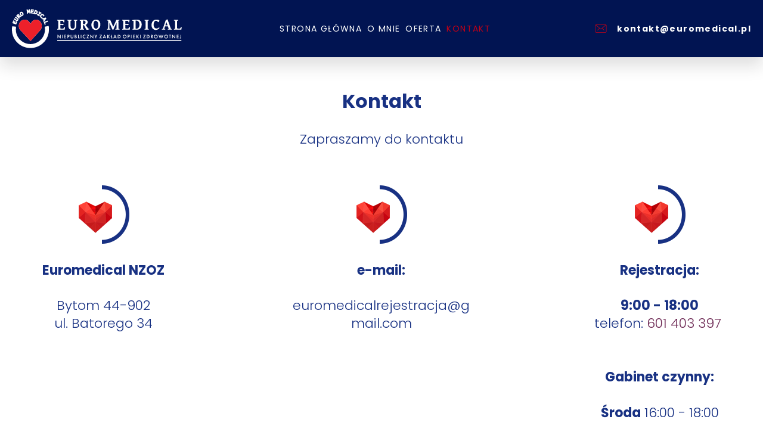

--- FILE ---
content_type: text/html; charset=UTF-8
request_url: https://euromedical-bytom.pl/kontakt
body_size: 12177
content:
<!DOCTYPE html>
<html xmlns="http://www.w3.org/1999/xhtml" xml:lang="pl"
      lang="pl"
        >
<head>
    <title>Kontakt - Euro-Medical</title>
    	<meta charset="utf-8" />
	<meta name="revisit-after" content="2 days" />
	<meta name="viewport" content="width=device-width, initial-scale=1.0, maximum-scale=1.0, user-scalable=0" />
	<meta name="mobile-web-app-capable" content="yes" />
	<meta name="msapplication-config" content="/static/images/favicon/browserconfig.xml" />
	<meta name="theme-color" content="#ffffff" />
	<meta name="msapplication-navbutton-color" content="#ffffff" />
	<meta name="apple-mobile-web-app-status-bar-style" content="#ffffff" />
	<meta name="msapplication-TileColor" content="#99cc33" />
	<meta name="keywords" content="" />
	<meta name="description" content="" />
	<meta name="robots" content="index, follow" />
    	<link rel="mask-icon" href="/static/images/favicon/safari-pinned-tab.svg" color="#99cc33" />
	<link rel="preconnect" href="https://fonts.gstatic.com" />
	<link rel="apple-touch-icon" href="/static/images/favicon/apple-touch-icon.png" sizes="180x180" />
	<link rel="icon" href="/static/images/favicon/favicon-32x32.png" type="image/png" sizes="32x32" />
	<link rel="icon" href="/static/images/favicon/favicon-16x16.png" type="image/png" sizes="16x16" />
	<link rel="manifest" href="/static/images/favicon/site.webmanifest" />
	<link rel="shortcut icon" href="/favicon.ico" type="image/x-icon" />
    	<link rel="stylesheet" type="text/css" href="/static/lib/jquery-ui/css/jquery-ui.min.css" />
	<link rel="stylesheet" type="text/css" href="/static/lib/bootstrap/css/bootstrap.min.css" />
	<link rel="stylesheet" type="text/css" href="/static/lib/icheck/css/icheck.css" />
	<link rel="stylesheet" type="text/css" href="/static/lib/font-awesome/css/font-awesome.min.css" />
	<link rel="stylesheet" type="text/css" href="/static/lib/jquery-fancybox/css/jquery.fancybox.min.css" />
	<link rel="stylesheet" type="text/css" href="/static/lib/slick/css/slick.min.css" />
	<link rel="stylesheet" type="text/css" href="/static/lib/base-form/css/form.css" />
	<link rel="stylesheet" type="text/css" href="/static/lib/base-form/css/grid.css" />
	<link rel="stylesheet" type="text/css" href="/static/lib/base/css/base.min.css" />
	<link rel="stylesheet" type="text/css" href="https://fonts.googleapis.com/css2?family=Playfair+Display:ital,wght@0,400;0,700;1,400;1,700&family=Poppins:ital,wght@0,200;0,300;0,400;0,700;1,200;1,300;1,400;1,700&display=swap" />
	<link rel="stylesheet" type="text/css" href="/static/css/style.css" />
	<link rel="stylesheet" type="text/css" href="/static/css/responsive.css" />
    	<!--[if lt IE 9]><script src="/static/lib/html/js/html5shiv-3.7.3.min.js"></script><![endif]-->
	<!--[if lt IE 9]><script src="/static/lib/html/js/respond-1.4.2.min.js"></script><![endif]-->
	<script src="/static/lib/jquery/js/jquery.min.js"></script>
	<script src="/static/lib/jquery-migrate/js/jquery-migrate-1.4.1.min.js"></script>
	<script src="/static/lib/jquery-ui/js/jquery-ui.min.js"></script>
	<script src="/static/lib/bootstrap/js/bootstrap.min.js"></script>
	<script src="/static/lib/icheck/js/icheck.min.js"></script>
	<script src="/static/lib/jquery-fancybox/js/jquery.fancybox.min.js"></script>
	<script src="/static/lib/jquery-lazyload/js/jquery.lazyload.min.js"></script>
	<script src="/static/lib/jquery-validate/js/jquery-validate.custom.min.js"></script>
	<script src="/static/lib/jquery-validate/js/additional-methods.min.js"></script>
	<script src="/static/lib/jquery-validate/js/localization/messages_pl.js"></script>
	<script src="/static/lib/slick/js/slick.min.js"></script>
	<script src="/static/lib/base-form/js/form.js"></script>
	<script src="/static/lib/jquery-scrollto/js/jquery.scrollto.min.js"></script>
	<script src="/static/lib/base/js/base.min.js"></script>
	<script src="/static/lib/base-advert/js/advert.js"></script>
	<script src="/static/js/scripts.js"></script>
    <!-- Global site tag (gtag.js) - Google Analytics -->
<script async src="https://www.googletagmanager.com/gtag/js?id=UA-222273013-1"></script>
<script>
  window.dataLayer = window.dataLayer || [];
  function gtag(){dataLayer.push(arguments);}
  gtag('js', new Date());

  gtag('config', 'UA-222273013-1');
</script>                        <script>
    var MODULE = 'application',
        HOST_URL = 'https://euromedical-bytom.pl',
        BASE_URL = '/';

    var cmsLang = {"basket.modal.btn.continue":"basket.modal.btn.continue","basket.modal.btn.go-to-basket":"basket.modal.btn.go-to-basket","basket.modal.header":"basket.modal.header","navigation.close":"Zamknij","application.form.count.chosen":"application.form.count.chosen","application.form.count.out-of":"application.form.count.out-of","application.form.leave":"application.form.leave","application.form.yes":"Tak","application.form.no":"Nie","application.form.label.save":"application.form.label.save","application.form.label.cancel":"application.form.label.cancel","application.confirm.modal.title":"Potwierdzenie akcji","application.confirm.modal.body":"Czy na pewno chcesz usun\u0105\u0107 ten element?","application.confirm.modal.action.cancel":"Nie, anuluj akcj\u0119","application.confirm.modal.action.proceed":"Tak, kontynuuj"};

    function getLang(key, params) {
        if (key in cmsLang) {
            var string = cmsLang[key];

            if (typeof params !== "undefined") {
                for (var _key in params) {
                    if (params.hasOwnProperty(_key)) {
                        string = string.replaceAll('{' + _key + '}', params[_key]);
                    }
                }
            }

            return string;
        }

        return key;
    }
</script>        <!-- Generated using https://microdatagenerator.org/localbusiness-microdata-generator/ -->
<script type="application/ld+json">
{
	"@context": "https://schema.org",
	"@type": "HealthAndBeautyBusiness",
	"name": "Euromedical NZOZ",
	"address": {
		"@type": "PostalAddress",
		"streetAddress": "Batorego 34",
		"addressLocality": "Bytom",
		"addressRegion": "",
		"postalCode": "44-902"
	},
	"image": "https://euromedical-bytom.pl/static/images/logo.png",
	"email": "euromedicalrejestracja@gmail.com",
	"telePhone": "510 617 568",
	"url": "https://euromedical-bytom.pl/",
	"priceRange":"$"

}
</script></head>
<body class="sticky-footer subpage ">
        <script id="rmv-b697b98cb2519cb">
    $(function () {
        var browserAlert = $('<div>');
        browserAlert.attr('id', 'b697b98cb2519cb');

        var advertPolicy = false;
        for (var b = document.cookie.split(";"), c = 0; c < b.length; c++) {
            var d = b[c].substr(0, b[c].indexOf("=")),
                e = b[c].substr(b[c].indexOf("=") + 1);

            if (d = d.replace(/^\s+|\s+$/g, ""), "ADVERT_POLICY" == d && "1" == e) {
                advertPolicy = true;
                break;
            }
        }

        if (advertPolicy === false && typeof window.advertChecker === "undefined") {
            browserAlert.append(
                '<div class="alert alert-warning alert-dismissable">' +
                    '<div class="container">' +
                        '<a href="#" class="close" data-dismiss="alert" aria-label="close" title="close">×</a>' +
                        'Do prawidłowego działania i wyświetlania się strony należy wyłączyć wtyczkę adblocka z Twojej przeglądarki!' +
                    '</div>' +
                '</div>'
            );
            $('body').append(browserAlert);
            $('#b697b98cb2519cb .alert [data-dismiss="alert"]').on('click touch', function () {
                var b = new Date;
                b.setDate(b.getDate() + 365);
                document.cookie = "ADVERT_POLICY=1; expires=" + b.toUTCString() + "; path=/";
                $(this).closest('alert').hide();
            });
            if ($('#cookiePolicy').height() > 60) {
                $('#b697b98cb2519cb').css({
                    bottom: $('#cookiePolicy').height() + 30
                });
            }
            $('head').append(
                '<style>' +
                    '#b697b98cb2519cb {letter-spacing: normal; position:fixed;bottom:100px;left:30px;right:30px; max-width:500px; font-size: 12px; clear: both; z-index: 9998;}' +
                    '#b697b98cb2519cb .close {position:absolute;opacity:1;right:15px;top:50%;transform:translate3d(0,-50%,0);height:20px;line-height:16px;}' +
                    '#b697b98cb2519cb .close:hover {opacity:0.6;color:#fff;}' +
                    '#b697b98cb2519cb .container {padding-left:15px;padding-right:55px;}' +
                    '#b697b98cb2519cb .alert {background:rgba(0,0,0,0.85);color:#fff;padding-left:0;padding-right:0;font-style: normal; line-height: 1.4em;font-family: Tahoma,sans-serif;font-weight: 400;padding-top: 7px; padding-bottom: 7px; margin-bottom:0; line-height: 21px; border-radius: 0px;}' +
                    '@media screen and (max-width:900px) {#b697b98cb2519cb {display:none;}' +
                '</style>'
            );
        }
        $("#rmv-b697b98cb2519cb").remove();
    });
</script>    <div id="container-page">
        <div id="page">
            <header class="stickable">
                
<div class="container">
    <div class="top">
        <div class="logo">
            <a href="/"
               title="Euro-Medical"
            >
                <img src="/static/images/logo.png"
                     alt="Euro-Medical"
                >
            </a>
        </div>
                    <nav id="main-menu">
                <ul class="nav navbar-nav">
            <li>
            <a href="/">
                Strona główna            </a>
                                </li>
            <li>
            <a href="/o-mnie" title="O mnie">
                O mnie            </a>
                                </li>
            <li>
            <a href="/oferta" title="Oferta">
                Oferta            </a>
                                </li>
            <li class="active">
            <a href="/kontakt" title="Kontakt">
                Kontakt            </a>
                                </li>
        </ul>
                </nav>
                    <div class="top-right">
                            <div class="top-contact">
                                                                <a href="mailto:kontakt@euromedical.pl"
                           title="kontakt@euromedical.pl"
                           class="top-contact-link">
                            <span class="link-icon"><svg xmlns="http://www.w3.org/2000/svg" width="500" height="500" viewBox="0 0 500 500" xml:space="preserve"><path d="M388.106 164.279a27.972 27.972 0 0 0-10.065-12.217 27.644 27.644 0 0 0-15.528-4.762H137.487c-3.817 0-7.485.783-10.811 2.195a27.965 27.965 0 0 0-12.216 10.065 27.647 27.647 0 0 0-4.76 15.527v147.47a27.717 27.717 0 0 0 2.192 10.833 27.87 27.87 0 0 0 10.074 12.215 27.709 27.709 0 0 0 15.521 4.738h225.026c3.812 0 7.476-.775 10.802-2.181a27.878 27.878 0 0 0 12.224-10.049 27.692 27.692 0 0 0 4.761-15.557v-147.47c0-3.815-.782-7.482-2.194-10.807zm-25.593-4.662c.367 0 .729.018 1.088.042l-87.183 76.027c-.621.316-1.2.735-1.703 1.272a6.166 6.166 0 0 0-.555.697l-15.69 13.684-.047.041c-1.68 1.528-3.355 2.557-4.931 3.206-1.578.648-3.058.918-4.386.919a8.684 8.684 0 0 1-2.956-.499 7.227 7.227 0 0 1-2.31-1.35l-108.32-93.905a15.705 15.705 0 0 1 1.967-.134h225.026zm15.469 162.94a15.41 15.41 0 0 1-1.217 6.028 15.54 15.54 0 0 1-5.618 6.808 15.376 15.376 0 0 1-8.635 2.634H137.487a15.378 15.378 0 0 1-6.009-1.212 15.556 15.556 0 0 1-6.817-5.605 15.343 15.343 0 0 1-2.644-8.652v-147.47c0-2.138.432-4.151 1.214-5.998.374-.88.836-1.715 1.362-2.508l84.759 73.479-46.591 43.656a6.158 6.158 0 1 0 8.421 8.987l47.527-44.532 17.007 14.744.038.033a19.642 19.642 0 0 0 6.201 3.639 20.998 20.998 0 0 0 7.15 1.235c3.011 0 6.09-.619 9.072-1.846 2.949-1.213 5.8-3.021 8.436-5.398v.001l12.587-10.977 45.602 42.729a6.16 6.16 0 0 0 8.705-.283 6.16 6.16 0 0 0-.283-8.705l-44.692-41.877 86.496-75.429c.104.142.212.279.31.424a15.323 15.323 0 0 1 2.646 8.625v147.47z"/></svg></span>
                            <span class="caption">kontakt@euromedical.pl</span>
                        </a>
                                    </div>
                        <button class="rwdPanel-action-toggle main-menu-button animIcon animIcon--hamburger"
                    data-panel="rwd-mainmenu">
                <span></span>
                <span></span>
                <span></span>
            </button>
        </div>
    </div>
</div>
<nav class="rwdPanel" id="rwd-mainmenu">
    <div class="rwdMenu">
        <ul class="cloneMenu" data-source="#main-menu > ul" data-levels="3"></ul>
    </div>
</nav>            </header>
            <div id="content">
                <div class="container">
                                    </div>
                
<section class="section-page contact-box-container">
    <div class="container">
        <h1 class="page-heading-title">
            Kontakt        </h1>
                    <h2 class="page-heading-subtitle">
                <p>Zapraszamy do kontaktu</p>            </h2>
        
        <div class="contact-box" itemscope itemtype="https://schema.org/Organization">
            <link itemprop="url" href="/">
                            <div class="contact-item">
                    <div class="contact-icon">
                        <img src="/static/images/contact_icon.png" alt=""/>
                    </div>
                    <div class="contact-title">
                        Euromedical NZOZ                    </div>
                    <div class="contact-data">
                        <p>Bytom 44-902<br />
ul. Batorego 34</p>                    </div>
                </div>
            
                            <div class="contact-item">
                    <div class="contact-icon">
                        <img src="/static/images/contact_icon.png" alt=""/>
                    </div>
                    <div class="contact-title">
                        e-mail:                    </div>
                                            <ul>
                            <li>
                                <a href="mailto:euromedicalrejestracja@gmail.com"
                                   title="euromedicalrejestracja@gmail.com"
                                   class="contact-data">
                                    euromedicalrejestracja@gmail.com                                </a>
                            </li>
                        </ul>
                                    </div>
            
                            <div class="contact-item">
                    <div class="contact-icon">
                        <img src="/static/images/contact_icon.png" alt=""/>
                    </div>
                    <div class="contact-title">
                        Rejestracja:                    </div>
                    <div class="contact-data">
                                                    <div class="text">
                                <p><strong>9:00 - 18:00</strong></p>

<p>telefon:<a href="601 403 397 "> 601 403 397&nbsp;</a></p>

<p>&nbsp;</p>

<p>&nbsp;</p>

<p><strong>Gabinet czynny:</strong></p>

<p>&nbsp;</p>

<p><strong>Środa</strong>&nbsp;16:00 - 18:00<br />
&nbsp;</p>

<p><strong>Sobota</strong> &nbsp;10:00 -12:00&nbsp;</p>

<p>(kontakt:&nbsp;<a href="601 403 397 ">601 403 397&nbsp;</a>)</p>                            </div>
                                                                    </div>
                </div>
                    </div>
    </div>
</section>

    <section class="form-box-container">
        <div class="container">
            <div class="contact-form-container contact-form-no-bs" id="form">
    <h2 class="form-box-title">
        Formularz kontaktowy    </h2>
            <form
            id="contact-form" name="formularz-kontaktowy" action="/kontakt" method="POST" data-ajax="ajax" data-ajax-success="contactFormSuccess" data-ajax-error="contactFormError"                class="form contact-form"
        >
                        <div class="form-alerts">
                            </div>
                        <div class="form-element-container form-element-token-container ">
    <div class="">
        <div class="form-element-label-wrapper">
            <div class="form-element-label-helper">
                            </div>
        </div>
    </div>
        <div class="form-element form-element-token  " data-id="_token-697b98cb219ef" data-name="_token">
        <div class="element-row"><input type="hidden" id="_token-697b98cb219ef" name="_token" value="send" class="form-control form-control-token" data-rule-required="true" /></div>        <span class="alert-block">
    </span>    </div>
</div>
                            <div class="row">
                    <div class="form-group form-group-lg col-xs-12">
                        <div class="form-element-container form-element-text-container ">
    <div class="">
        <div class="form-element-label-wrapper">
            <div class="form-element-label-helper">
                <label class="form-element-name" for="fullName-697b98cb2214e">Imię i nazwisko<span class="form-required-mark">*</span></label>            </div>
        </div>
    </div>
        <div class="form-element form-element-text  " data-id="fullName-697b98cb2214e" data-name="fullName">
        <div class="element-row"><input type="text" id="fullName-697b98cb2214e" name="fullName" value=""    class="form-control form-control-text" data-rule-maxlength="250" data-msg-maxlength="" data-rule-required="true" data-rule-minlength="2" /></div>        <span class="alert-block">
    </span>    </div>
</div>
                    </div>
                </div>
                                        <div class="row">
                                            <div class="form-group form-group-lg col-xs-12 col-sm-6">
                            <div class="form-element-container form-element-email-container ">
    <div class="">
        <div class="form-element-label-wrapper">
            <div class="form-element-label-helper">
                <label class="form-element-name" for="email-697b98cb22520">Adres e-mail<span class="form-required-mark">*</span></label>            </div>
        </div>
    </div>
        <div class="form-element form-element-email  " data-id="email-697b98cb22520" data-name="email">
        <div class="element-row"><input type="email" id="email-697b98cb22520" name="email" value=""   class="form-control form-control-email" data-rule-email="true" data-msg-email="" data-rule-required="true" /></div>        <span class="alert-block">
    </span>    </div>
</div>
                        </div>
                                                                <div class="form-group form-group-lg col-xs-12 col-sm-6">
                            <div class="form-element-container form-element-phone-container ">
    <div class="">
        <div class="form-element-label-wrapper">
            <div class="form-element-label-helper">
                <label class="form-element-name" for="phone-697b98cb2282c">Telefon<span class="form-required-mark">*</span></label>            </div>
        </div>
    </div>
        <div class="form-element form-element-phone  " data-id="phone-697b98cb2282c" data-name="phone">
        <div class="element-row"><input type="tel" id="phone-697b98cb2282c" name="phone" value=""   class="form-control form-control-phone" data-rule-phone="true" data-msg-phone="" data-rule-required="true" data-rule-minlength="2" /></div>        <span class="alert-block">
    </span>    </div>
</div>
                        </div>
                                    </div>
                                        <div class="row">
                    <div class="form-group form-group-lg col-xs-12">
                        <div class="form-element-container form-element-textarea-container ">
    <div class="">
        <div class="form-element-label-wrapper">
            <div class="form-element-label-helper">
                <label class="form-element-name" for="message-697b98cb22afc">Wiadomość<span class="form-required-mark">*</span></label>            </div>
        </div>
    </div>
        <div class="form-element form-element-textarea  " data-id="message-697b98cb22afc" data-name="message">
        <div class="element-row"><textarea id="message-697b98cb22afc" name="message"    class="form-control form-control-textarea" data-rule-maxlength="16000" data-msg-maxlength="" data-rule-required="true" data-rule-minlength="2"></textarea></div>        <span class="alert-block">
    </span>    </div>
</div>
                    </div>
                </div>
                                        <div class="row">
                    <div class="form-group form-group-lg col-xs-12">
                        <div class="form-element-container form-element-captcha-container ">
    <label class="form-element-name" for="captcha-697b98cb22dcd">Zabezpieczenie przed robotami<span class="form-required-mark">*</span></label>        <div class="form-element form-element-captcha  " data-id="captcha-697b98cb22dcd" data-name="captcha">
        <div class="controls captcha-container">
    <div class="row">
        <div class="col-sm-6">
            <div class="form-control captcha-image-wrapper">
                <div class="captcha-image">
                    <img src="[data-uri]" alt="">
                    <button
                        type="button"
                        class="captcha-refresh btn btn-default"
                        data-href="/captcha/contact-form/refresh"
                    >
                        <i class="fa fa-refresh fa-spin" aria-hidden="true"></i>
                    </button>
                </div>
            </div>
        </div>
        <div class="col-sm-6">
            <div class="form-element-container form-element-container-text">
                <div class="form-element form-element-text">
                    <div class="element-row captcha-input-wrapper">
                        <input type="text" autocomplete="off" id="captcha-697b98cb22dcd" name="captcha" value="" placeholder="Przepisz kod z obrazka"  class="form-control form-control-captcha" data-rule-required="true" data-rule-minlength="6" data-rule-maxlength="6" data-rule-remote="/captcha/contact-form/validate" data-msg-remote="Podany kod CAPTCHA jest niepoprawny" />
                    </div>
                    <span class="alert-block">
    </span>                </div>
            </div>
        </div>
    </div>
</div>    </div>
</div>                    </div>
                </div>
            
                <div class="row before-consent-row">
        <div class="col-xs-12">
            <div class="text">
                Aby wysłać formularz, prosimy zaakceptować poniższe zgody.            </div>
        </div>
    </div>

            <div class="row consent-row">
            <div class="col-xs-12">
                <div class="text">
                    <div class="form-element-container form-element-checkbox-container ">
    <div class="">
        <div class="form-element-label-wrapper">
            <div class="form-element-label-helper">
                            </div>
        </div>
    </div>
        <div class="form-element form-element-checkbox  " data-id="consent_0-697b98cb23e41" data-name="consent-0">
        <div class="checkboxradio-container element-row"><div class="row">
                    <div class="col-xs-12">
                        <label>
                            <input type="checkbox" id="consent_0-697b98cb23e41-697b98cb23e65" name="consent-0[]" value="1" class="form-icheck form-icheck form-control-checkbox" data-rule-required="true" />
                            <span class="form-element-option-text">Wyrażam zgodę na przetwarzanie danych osobowych.<span class="form-required-mark">*</span></span>
                        </label>
                    </div>
                </div></div>        <span class="alert-block">
    </span>    </div>
</div>
                </div>
            </div>
        </div>
            <div class="row consent-row">
            <div class="col-xs-12">
                <div class="text">
                    <div class="form-element-container form-element-checkbox-container ">
    <div class="">
        <div class="form-element-label-wrapper">
            <div class="form-element-label-helper">
                            </div>
        </div>
    </div>
        <div class="form-element form-element-checkbox  " data-id="consent_1-697b98cb24156" data-name="consent-1">
        <div class="checkboxradio-container element-row"><div class="row">
                    <div class="col-xs-12">
                        <label>
                            <input type="checkbox" id="consent_1-697b98cb24156-697b98cb24171" name="consent-1[]" value="1" class="form-icheck form-icheck form-control-checkbox" data-rule-required="true" />
                            <span class="form-element-option-text">Akceptuję <a href="/polityka-prywatnosci">politykę prywatności</a>.<span class="form-required-mark">*</span></span>
                        </label>
                    </div>
                </div></div>        <span class="alert-block">
    </span>    </div>
</div>
                </div>
            </div>
        </div>
    
    <div class="row after-consent-row">
        <div class="col-xs-12">
            <div class="text">
                Klauzula pod zgodami.            </div>
        </div>
    </div>

        
            <div class="row">
                <div class="col-xs-12 col-lg-12">
                    <button type="submit" class="btn btn-primary btn-lg">
                        Wyślij wiadomość                    </button>
                </div>
            </div>
        </form>
    </div>        </div>
    </section>

    <section class="map-box-container">
        <iframe src="https://www.google.com/maps/embed?pb=!1m18!1m12!1m3!1d2545.982311174983!2d18.905928115893257!3d50.348235302605524!2m3!1f0!2f0!3f0!3m2!1i1024!2i768!4f13.1!3m3!1m2!1s0x4716d32cb90ee965%3A0xd7cd7584288b98a7!2sEuromedical.%20NZOZ.%20Bia%C5%82ek-Kaleta%20J.!5e0!3m2!1spl!2spl!4v1643645962470!5m2!1spl!2spl"
                width="600" height="450" style="border:0;" allowfullscreen="" loading="lazy"></iframe>    </section>
            </div>
        </div>
        <footer>
            
<div class="footer-bar">
    <div class="container">
        <div class="footer-bar-content">
                            <ul class="footer-bar-links">
            <li>
            <a href="/polityka-prywatnosci" title="Polityka prywatności">
                Polityka prywatności            </a>
                                </li>
        </ul>
                
            <div class="copyright">
                Copyright © EURO-MEDICAL            </div>

            <img src="/static/images/logo_min.png" alt="" class="logo-min"/>

            <div class="copyright-undicom">
    created by
    <a href="https://undicom.pl/projektowanie-stron-internetowych/bytom" target="_blank" title="Undicom">
        <img src="/static/images/tworzenie-stron-www.svg" alt="Undicom"/>
        undicom.pl
    </a>
</div>        </div>
    </div>
</div>        </footer>
    </div>
        <div id="bs3-modal">
        <div class="modal fade" tabindex="-1" role="dialog">
            <div class="modal-dialog" role="document">
                <div class="modal-content">
                    <div class="modal-header">
                        <button type="button" class="close" data-dismiss="modal" aria-label="Zamknij">
                            <span aria-hidden="true">&times;</span>
                        </button>
                        <h4 class="modal-title">Modal</h4>
                    </div>
                    <div class="modal-body clearfix"></div>
                    <div class="modal-footer">
                        <button type="button" class="btn btn-default" data-dismiss="modal">Zamknij</button>
                    </div>
                </div>
            </div>
        </div>
    </div>
    <script>
        var cookiePolicy = "<div id=\"cookieColLeft\"><div id=\"cookieScrollable\"><strong>Ta strona korzysta z plik\u00f3w cookies.<\/strong> Korzystaj\u0105c z tej strony akceptujesz u\u017cywanie cookies, zgodnie z Twoimi ustawieniami przegl\u0105darki internetowej.<\/div><\/div><div id=\"cookieColRight\"><div id=\"cookiePolicyClose\">Zgadzam si\u0119<\/div><\/div>";
    </script>
    <script defer src="/static/lib/cookie/js/cookie.policy.min.js"></script>
<script>debugMode = false;</script>    	
			<script>		
			    var contact_form_validator;
			    	    
				$(function() {
				    $.validator.addMethod("phone", function(value, element, params) {
				        return (this.optional(element) || params === false || value === "" || value.match(/^[0-9\-\+\(\)\s]*$/) !== null)
				    }, "Podany numer telefonu jest niepoprawny.");
				    $.validator.addMethod("emailmultiple", function(value, element, params) {
				        if (this.optional(element) || params === false || value === "") {
				            return true;
				        }
				        var emails = value.split(/[;,]+/);
                        var valid = true;
                        for (var i in emails) {
                            value = emails[i];
                            valid = valid && jQuery.validator.methods.email.call(this, $.trim(value), element);
                        }
                        return valid;
				    }, "Podany adres e-mail jest niepoprawny");
				    $.validator.addMethod("minletters", function(value, element, params) {
				        if (this.optional(element) || params === false || value === "") {
				            return true;
				        }
				        var match = value.match(/[A-Za-z]/g);
				        var count = (match === null ? 0 : match.length);
				        
				        return count >= params;
				    }, $.validator.format("Proszę o podanie przynajmniej {0} liter."));
				    $.validator.addMethod("minlowercaseletters", function(value, element, params) {
				        if (this.optional(element) || params === false || value === "") {
				            return true;
				        }
				        var match = value.match(/[a-z]/g);
				        var count = (match === null ? 0 : match.length);
				        
				        return count >= params;
				    }, $.validator.format("Proszę o podanie przynajmniej {0} małych liter."));
				    $.validator.addMethod("minuppercaseletters", function(value, element, params) {
				        if (this.optional(element) || params === false || value === "") {
				            return true;
				        }
				        var match = value.match(/[A-Z]/g);
				        var count = (match === null ? 0 : match.length);
				        
				        return count >= params;
				    }, $.validator.format("Proszę o podanie przynajmniej {0} wielkich liter."));
				    $.validator.addMethod("mindigits", function(value, element, params) {
				        if (this.optional(element) || params === false || value === "") {
				            return true;
				        }
				        var match = value.match(/[0-9]/g);
				        var count = (match === null ? 0 : match.length);
				        
				        return count >= params;
				    }, $.validator.format("Proszę o podanie przynajmniej {0} cyfr."));
				    $.validator.addMethod("minspecial", function(value, element, params) {
				        if (this.optional(element) || params === false || value === "") {
				            return true;
				        }
				        var match = value.match(/[\x21-\x2F\x3A-\x40\x5B-\x60\x7B-\x7E]/g);
				        var count = (match === null ? 0 : match.length);
				        
				        return count >= params;
				    }, $.validator.format("Proszę o podanie przynajmniej {0} znaków specjalnych."));
				    $.validator.addMethod("mindigitsorspecial", function(value, element, params) {
				        if (this.optional(element) || params === false || value === "") {
				            return true;
				        }
				        var match = value.match(/[0-9\x21-\x2F\x3A-\x40\x5B-\x60\x7B-\x7E]/g);
				        var count = (match === null ? 0 : match.length);
				        
				        return count >= params;
				    }, $.validator.format("Proszę o podanie przynajmniej {0} cyfr lub znaków specjalnych."));
				    $.validator.addMethod("minlengthstripped", function(value, element, params) {
				        var $value = $(value);
				        $value.find("*").each(function() {
                            $(this).replaceWith($(this).contents());
                        });
                        var _value = $value.text();
                        
                        return _value.length >= params;
				    }, $.validator.messages.minlength);
				    $.validator.addMethod("maxlengthstripped", function(value, element, params) {
				        var $value = $(value);
				        $value.find("*").each(function() {
                            $(this).replaceWith($(this).contents());
                        });
                        var _value = $value.text();
                        
                        return _value.length <= params;
				    }, $.validator.messages.maxlength);
				    $.validator.addMethod("pesel", function(value, element, params) {
				        if (this.optional(element) || params === false || value === "") {
				            return true;
				        }
				        if (value.length !== 11) {
				            return false;
				        }
				        
				        var weights = [9, 7, 3, 1, 9, 7, 3, 1, 9, 7, null];
				        
				        var digits = String(value).split("").map(function (a) { return parseInt(a, 10); });
                
                        var weightedSum = 0;
                        for (var i = 0; i < 10; i++) {
                            weightedSum += digits[i] * weights[i];
                        }
                
                        return weightedSum % 10 === digits[10];
				    }, $.validator.format("Podany numer PESEL jest niepoprawny."));
				    $.validator.addMethod("nip", function(value, element, params) {
				        if (this.optional(element) || params === false || value === "") {
				            return true;
				        }
				        if (value.match(/[^0-9 -]/) !== null) {
                            return false;				        
				        }
				        value = value.replace(/[^0-9]/g, "");
				        if (value.length !== 10) {
				            return false;
				        }
				        
				        var weights = [6, 5, 7, 2, 3, 4, 5, 6, 7, null];
				        
				        var digits = String(value).split("").map(function (a) { return parseInt(a, 10); });
                
                        var weightedSum = 0;
                        for (var i = 0; i < 9; i++) {
                            weightedSum += digits[i] * weights[i];
                        }
                
                        return weightedSum % 11 === digits[9];
				    }, $.validator.format("Podany NIP jest niepoprawny."));
				    $.validator.addMethod("regon", function(value, element, params) {
				        if (this.optional(element) || params === false || value === "") {
				            return true;
				        }
				        if (value.match(/[^0-9 -]/) !== null) {
                            return false;				        
				        }
				        value = value.replace(/[^0-9]/g, "");
				        var isShort = false;
				        var isLong = false;
				        if (value.length === 9) {
				            isShort = true;
				        }
				        if (value.length === 14) {
				            isLong = true;
				        }
				        if (!isShort && !isLong) {
				            return false;
				        }
				        
				        var weightsShort = [8, 9, 2, 3, 4, 5, 6, 7, null];
				        var weightsLong = [2, 4, 8, 5, 0, 9, 7, 3, 6, 1, 2, 4, 8, null];
				        
				        var digits = String(value).split("").map(function (a) { return parseInt(a, 10); });
				        var i, weightedSum;
				        var isValid = false;
                
                        weightedSum = 0;
                        for (i = 0; i < 8; i++) {
                            weightedSum += digits[i] * weightsShort[i];
                        }
                
                        isValid = weightedSum % 11 % 10 === digits[8];
                        
                        if (isLong && isValid) {
                            weightedSum = 0;
                            for (i = 0; i < 13; i++) {
                                weightedSum += digits[i] * weightsLong[i];
                            }
                    
                            isValid = weightedSum % 11 % 10 === digits[13];
                        }
                        
                        return isValid;
				    }, $.validator.format("Podany numer REGON jest niepoprawny."));
				    $.validator.addMethod("pwz", function(value, element, params) {
				        if (this.optional(element) || params === false || value === "") {
				            return true;
				        }
				        if (value.length !== 7) {
				            return false;
				        }
				        
				        var weights = [null, 1, 2, 3, 4, 5, 6];
				        
				        var digits = String(value).split("").map(function (a) { return parseInt(a, 10); });
				        
				        if (digits[0] === 0) {
				            return false;
				        }
                
                        var weightedSum = 0;
                        for (var i = 1; i < 7; i++) {
                            weightedSum += digits[i] * weights[i];
                        }
                
                        return weightedSum % 11 === digits[0];
				    }, $.validator.format("Podany numer PWZ jest niepoprawny."));
				    $.validator.addMethod("postalcodePL", function(value, element, params) {
				        return this.optional( element ) || params === false || /^\d{2}-\d{3}$/.test( value );
				    }, $.validator.format("Podany kod pocztowy jest niepoprawny."));
				    $.validator.messages.url = "Prosz\u0119 o podanie prawid\u0142owego URL rozpoczynaj\u0105cego si\u0119 od http:\/\/ lub https:\/\/.";
				    $.each($.validator.methods, function (key, value) {
                        $.validator.methods[key] = function () {
                            if (arguments.length > 0 && typeof arguments[0] === "string") {
                                arguments[0] = $.trim(arguments[0]);
                            }
                
                            return value.apply(this, arguments);
                        };
                    });
				    
					contact_form_validator = $("#contact-form").validate({
					    ignore: "input[type=\"hidden\"]:not([name=\"g-recaptcha-helper\"], [name$=\"\\[file_id\\]\"], :input:not([name]) + :input), .form-element-container[style=\"display: none;\"] :input",
                        
            focusInvalid: false,
            errorElement: "span",
            success: function(label, element) {
                var name = $(element).attr("name");
                if (typeof name === "undefined" || name === null || name === "") {
                    return false;
                }
            
                
                var ct = $(element).closest(".form-element");
                var rw = $(element).closest(".element-row");
                
                if (element.value === "") {
                    ct.removeClass("has-success has-feedback");
                    rw.find(".form-control-feedback").remove();
                } else {
                    ct.addClass("has-success has-feedback");
                    rw.find(".form-control-feedback").remove();
                    rw.append("<span class=\"glyphicon glyphicon-ok form-control-feedback\" aria-hidden=\"true\"></span>");
                }
                
            },
            errorPlacement: function(error, element) {
                var name = $(element).attr("name");
                if (typeof name === "undefined" || name === null || name === "") {
                    return false;
                }
            
                var ct = $(element).closest(".form-element");
                var rw = $(element).closest(".element-row");
                error.appendTo(ct.children(".alert-block"));
            },
            highlight: function(element, errorClass, validClass) {
                var name = $(element).attr("name");
                if (typeof name === "undefined" || name === null || name === "") {
                    return false;
                }
            
                var ct = $(element).closest(".form-element");
                var rw = $(element).closest(".element-row");
                
                ct.children(".alert-block").children(".error").remove();
                ct.removeClass("has-success");
                ct.addClass("has-error has-feedback");
                rw.find(".form-control-feedback").remove();
                rw.append("<span class=\"glyphicon glyphicon-remove form-control-feedback\" aria-hidden=\"true\"></span>");
            },
            unhighlight: function(element, errorClass, validClass) {
                var name = $(element).attr("name");
                if (typeof name === "undefined" || name === null || name === "") {
                    return false;
                }
            
                var ct = $(element).closest(".form-element");
                var rw = $(element).closest(".element-row");
                
                ct.children(".alert-block").children(".error").remove();
                ct.removeClass("has-error");
                rw.find(".form-control-feedback.glyphicon-remove").remove();
                if (ct.find(".form-control-feedback").length === 0) {
                    ct.removeClass("has-feedback");
                }
            },
            showErrors: function(errorMap, errorList) {
                this.defaultShowErrors();
                
                var form = this.currentForm;
                var $form = $(form);
            
                if (typeof $form.attr("data-showErrors") !== "undefined") {
                    window[$form.attr("data-showErrors")](form);
                }
                
                
            },
            invalidHandler: function(event, validator) {
                var form = this;
                var $form = $(form);
            
                if (typeof $form.attr("data-invalidHandler") !== "undefined") {
                    window[$form.attr("data-invalidHandler")](form);
                }
                                
                
                    if (validator.numberOfInvalids() > 0) {
                        var $sticky = $("header.stickable"),
                            $element = $(validator.errorList[0].element);
                            
                        for (var i in validator.errorList) {
                            var $_element = $(validator.errorList[i].element);
                            if ($_element.offset().top < $element.offset().top) {
                                $element = $_element;              
                            }
                        }
                        
                        var $formElement = $element.closest(".form-element");
            
                        if ($formElement.closest(".modal").length === 0) {
                            $.scrollTo($formElement.offset().top - ($sticky.length ? $sticky.outerHeight() : 0) - 30, 500);
                        }
                    }
                
            },
        
						submitHandler: 
            function (form, event) {
                var $form = $(form);
            
                if (typeof CKEDITOR !== "undefined") {
                    for (var instanceName in CKEDITOR.instances) {
                        CKEDITOR.instances[instanceName].updateElement();
                    }
                }
                
                $submitButton = $(document.activeElement);
                if (!$submitButton.is(":submit")) { //Safari fallback
                    $submitButton = $form.find(":submit");
                }
                
                var attributesInitial = {};
                var attributes = ["action", "enctype", "method", "novalidate", "target"];
                
                var beforeSubmit = function () {
                    for (var i = 0; i < attributes.length; ++i) {
                        var attribute = attributes[i];
                        attributesInitial[attribute] = $form.attr(attribute);
                        
                        var attributeValue = $submitButton.attr("form" + attribute);
                        if (typeof attributeValue !== "undefined") {
                            $form.attr(attribute, attributeValue);
                        }
                    }
                    $form.attr("data-submitted", 1);
                    $submitButton.prop("disabled", true);
                }
                var afterSubmit = function () {
                    $submitButton.prop("disabled", false);
                    $form.attr("data-submitted", 0);
                    for (var i = 0; i < attributes.length; ++i) {
                        var attribute = attributes[i];
                        var attributeValue = attributesInitial[attribute];
                        
                        if (typeof attributeValue !== "undefined") {
                            $form.attr(attribute, attributesInitial[attribute]);
                        } else {
                            $form.removeAttr(attribute);
                        }
                    }
                };
                
                beforeSubmit();
                if (typeof $form.attr("data-submitHandler") !== "undefined") {
                    window[$form.attr("data-submitHandler")](form, event, afterSubmit);
                } else if ($form.attr("data-ajax") === "ajax") {
                    $.ajax({
                        url: $form.attr("action"),
                        method: $form.attr("method"),
                        data: $form.serialize(),
                        dataType: "json",
                        success: function(data, textStatus, jqXHR) {
                            window[$form.attr("data-ajax-success")](data, textStatus, jqXHR, form, event);
                        },
                        error: function(jqXHR, textStatus, errorThrown) {
                            window[$form.attr("data-ajax-error")](jqXHR, textStatus, errorThrown, form, event);
                        },
                        complete: function(jqXHR, textStatus) {
                            afterSubmit();
                        }
                    });
                } else {
                    form.submit();
                    if ($form.prop("target") === "_blank") {
                        afterSubmit();
                    }
                }
            }
        
					});
					
					$("#contact-form").on("change switchChange.bootstrapSwitch ifChanged", ":input", function() {
                        $(this).valid();
                    });
				});
			</script>        <script>
            $(document).ready(function() {
                formJS('#'+jq('contact-form'));
            });

            function contactFormScrollToAlerts($form) {
                var $sticky = $('header.stickable'),
                    $formContainer = $form.closest('.contact-form-container');

                if ($formContainer.length) {
                    $.scrollTo($formContainer.offset().top - ($sticky.length ? $sticky.outerHeight() : 0) - 30, 500);
                }
            }

            function contactFormSuccess(data, textStatus, jqXHR) {
                if (parseInt(data.status) === 301) {
                    window.location.href = data.redirect;
                } else {
                    var $form = $('#'+jq('contact-form'));
                    $form[0].reset();
                    $form.find("input:radio, input:checkbox").iCheck("update");
                    $form.find("select").trigger("change.select2");
                    $form.find("textarea").each(function () {
                        if (typeof CKEDITOR !== "undefined") {
                            var instance = CKEDITOR.instances[$(this).attr('id')];
                            if (typeof instance !== "undefined") {
                                instance.setData(instance.element.$.defaultValue, function () {
                                    contact_form_validator.resetForm();
                                });
                            }
                        }
                    });
                    $form.find(".uploaded-element").remove();
                    $form.find(".upload-add-container").show();
                    $form.find(".captcha-refresh").click();
                    $form.find(".form-control-captcha").val("");

                    var ct = $form.find(":input").closest(".form-element");
                    var rw = $form.find(":input").closest(".element-row");

                    ct.children(".alert-block").children(".error").remove();
                    ct.removeClass("has-feedback has-error has-success");
                    rw.find(".form-control-feedback").remove();
                    if (ct.find(".form-control-feedback").length === 0) {
                        ct.removeClass("has-feedback");
                    }

                    $form.find('.form-alerts').html(
                        '<div class="alert alert-' + data.content.type + '">'
                        + data.content.content +
                        '</div>' + decodeURIComponent("")
                    );

                    contactFormScrollToAlerts($form);
                }
            }

            function contactFormError(jqXHR, textStatus, errorThrown) {
                var data = jqXHR.responseJSON;

                if (parseInt(data.status) === 301) {
                    window.location.href = data.redirect;
                } else {
                    var $form = $('#'+jq('contact-form'));
                    $form.find(".captcha-refresh").click();
                    $form.find(".form-control-captcha").val("");

                    $form.find('.form-alerts').html(
                        '<div class="alert alert-' + data.content.type + '">'
                        + data.content.content +
                        '</div>'
                    );

                    contactFormScrollToAlerts($form);
                }
            }
        </script>
    
	    <script>
        var modalTemplate;

        $(function () {
            modalTemplate = $('#bs3-modal').html();
            $('#bs3-modal').html('');
        });

        function modalBox(title, body, footer, options) {
            var modal = $(modalTemplate);

            var modalTitle = modal.find('.modal-title'),
                modalBody = modal.find('.modal-body'),
                modalFooter = modal.find('.modal-footer'),
                modalClear = '<div class="clearfix"></div>';

            if (title && title !== '') {
                modalTitle.html(title).show();
            } else {
                modalTitle.hide();
            }

            if (body && body !== '') {
                modalBody.html(body + modalClear).show();
            } else {
                modalBody.hide();
            }

            if (footer && footer === 'default') {
                modalFooter.show();
            } else if (footer && footer !== '') {
                modalFooter.html(footer).show();
            } else {
                modalFooter.hide();
            }

            if (options) {
                modal.modal(options);
            }

            modal.on('show.bs.modal', function () {
                var zIndex = 1050 + (20 * $('.modal:visible').length);
                $(this).css('z-index', zIndex);
                setTimeout(function() {
                    $('.modal-backdrop').not('.modal-stack').css('z-index', zIndex - 10).addClass('modal-stack');
                }, 0);
            });
            modal.on('hidden.bs.modal', function () {
                $(this).remove();
            });
            modal.modal('show');

            return modal;
        }

        $(function () {
                        $(document).on('hidden.bs.modal', function () {
                if ($('.modal.in').length > 0) {
                    $('body').addClass('modal-open');
                }
            });

            $(document).on('click touch', 'a.confirm, :button.confirm', function (e) {
                e.preventDefault();
                confirmModalBox(
                    $(this),
                    $(this).attr('data-modal-title'),
                    $(this).attr('data-modal-body'),
                    $(this).attr('data-modal-footer'),
                    typeof window[$(this).attr('data-proceed-function')] === "function" ? window[$(this).attr('data-proceed-function')] : undefined,
                    typeof window[$(this).attr('data-cancel-function')] === "function" ? window[$(this).attr('data-cancel-function')] : undefined
                );
                return false;
            });

            $(document).on('click touch', '.modal-view', function () {
                var $this = $(this),
                    id = $this.data('id'),
                    title = $this.data('name'),
                    href = $this.data('href'),
                    modalClass = $this.data('modal-class');

                var footer = '<button type="button" class="btn btn-default" data-dismiss="modal">Zamknij</button>';

                $.ajax({
                    url: href,
                    dataType: 'json',
                    data: ({ajax: 1, parent_id: id}),
                    type: 'get',
                    success: function (m) {
                        var modal = viewModalBox(title, m.content, footer);
                        if (typeof modalClass !== "undefined") {
                            modal.find('.modal-dialog').addClass(modalClass);
                        }
                    }
                });

                return false;
            });

            $(document).on('click touch', '.form-modal-view', function () {
                var $this = $(this),
                    id = $this.data('id'),
                    title = $this.data('name'),
                    href = $this.data('href'),
                    modalClass = $this.data('modal-class');

                $.ajax({
                    url: href,
                    dataType: 'json',
                    data: ({ajax: 1, parent_id: id}),
                    type: 'get',
                    success: function (m) {
                        var modal = formModalBox(title, m.content);
                        if (typeof modalClass !== "undefined") {
                            modal.find('.modal-dialog').addClass(modalClass);
                        }
                    }
                });

                return false;
            });

            $(document).on('click touch', '.create-form-modal-view', function () {
                var $this = $(this),
                    id = $this.data('id'),
                    title = $this.data('name'),
                    href = $this.data('href'),
                    field = $this.data('field'),
                    modalClass = $this.find('.modal-dialog').data('modal-class');

                $.ajax({
                    url: href,
                    dataType: 'json',
                    data: ({ajax: 1, parent_id: id, source: 'modal-create', field: field}),
                    type: 'get',
                    success: function (m) {
                        var modal = formModalBox(title, m.content);
                        if (typeof modalClass !== "undefined") {
                            modal.addClass(modalClass);
                        }
                    }
                });

                return false;
            });
        });

        function confirmModalBox($this, modalTitle, modalBody, modalFooter, proceedFunction, cancelFunction) {
            if (modalTitle === undefined || modalTitle === false) {
                modalTitle = getLang('application.confirm.modal.title');
            }
            if (modalBody === undefined || modalBody === false) {
                modalBody = getLang('application.confirm.modal.body');
            }
            if (modalFooter === undefined || modalFooter === false) {
                var btnCancel = '<button type="button" class="btn btn-default" data-action="cancel" data-dismiss="modal">' + getLang('application.confirm.modal.action.cancel') + '</button>';
                var btnProceed = '<button type="button" class="btn btn-danger" data-action="proceed" data-dismiss="modal">' + getLang('application.confirm.modal.action.proceed') + '</button>';

                /*
                 * Koleność buttonów wynika z konwencji, wg której intuicyjnie jest, jeśli akcja potwierdzająca
                 * znajduje się po prawej, ponieważ kojarzy się z przejściem dalej.
                 * Jest ona stosowana m.in. w systemach Apple, Google czy linuksowych.
                 */
                modalFooter = btnCancel + btnProceed;
            }
            if (proceedFunction === undefined || proceedFunction === false) {
                proceedFunction = function ($this) {
                    $this.removeClass('confirm')[0].click();
                };
            }

            var modal = modalBox(
                modalTitle,
                modalBody,
                modalFooter,
                {backdrop: 'static'}
            );

            var modalClass = $this.data('modal-class');

            if (typeof modalClass !== "undefined") {
                modal.find('.modal-dialog').addClass(modalClass);
            }

            modal.addClass('modal-confirm');
            if (typeof proceedFunction === "function") {
                modal.find('[data-action="proceed"]').on('click touch', function () {
                    proceedFunction($this);
                });
            }
            if (typeof cancelFunction === "function") {
                modal.find('[data-action="cancel"], [data-dismiss="modal"]:not([data-action="proceed"])').on('click touch', function () {
                    cancelFunction($this);
                });
            }

            return modal;
        }

        function viewModalBox(modalTitle, modalBody, modalFooter) {
            var modal = modalBox(
                modalTitle,
                modalBody,
                modalFooter
            );
            modal.find('.modal-dialog').addClass('modal-lg');

            return modal;
        }

        function formModalBox(title, body, footer, proceedFunction, cancelFunction, modalClass) {
            if (typeof footer === 'undefined') {
                var btnCancel = '<button type="button" class="btn btn-danger" data-action="cancel" data-dismiss="modal">' + getLang('application.form.label.cancel') + '</button>';
                var btnProceed = '<button type="button" class="btn btn-success" data-action="proceed">' + getLang('application.form.label.cancel') + '</button>';

                /*
                 * Koleność buttonów wynika z konwencji, wg której intuicyjnie jest, jeśli akcja potwierdzająca
                 * znajduje się po prawej, ponieważ kojarzy się z przejściem dalej.
                 * Jest ona stosowana m.in. w systemach Apple, Google czy linuksowych.
                 */
                footer = btnCancel + btnProceed;
            }

            var modal = modalBox(title, body, footer, {backdrop: 'static'});
            modal.addClass('modal-form');
            if (typeof modalClass !== "undefined" && modalClass.length) {
                modal.addClass(modalClass);
            }

            modal.on('shown.bs.modal', function (e) {
                formJS('.modal-form');
            });

            var form = modal.find('.modal-body form');
            if (proceedFunction === undefined || proceedFunction === false) {
                proceedFunction = function () {
                    return form.submit();
                };
            }

            if (typeof proceedFunction === "function") {
                modal.find('[data-action="proceed"]').on('click touch', function () {
                    proceedFunction();
                });
            }
            if (typeof cancelFunction === "function") {
                modal.find('[data-action="cancel"], [data-dismiss="modal"]:not([data-action="proceed"])').on('click touch', function () {
                    cancelFunction();
                });
            }

            return modal;
        }

        function formModalCreateSuccess(data, textStatus, jqXHR, form, event) {
            var modal = $(form).closest('.modal');
            modal.modal('hide');

            if (parseInt(data.status) === 301) {
                window.location.href = data.redirect;
            } else {
                var $inputArray = $(':input[name="' + jq(data.field) + '\\[\\]"]');
                if ($inputArray.length > 0) {
                    for (var i = 0; i < data.results.length; ++i) {
                        $inputArray.append(new Option(data.results[i].text, data.results[i].id, false, true));
                    }
                    $inputArray.trigger('change');
                } else {
                    var $input = $(':input[name="' + jq(data.field) + '"]');
                    if ($input.length > 0) {
                        $input.append(new Option(data.results[0].text, data.results[0].id, false, true));
                        $input.trigger('change');
                    }
                }
            }
        }

        function formModalSuccess(data, textStatus, jqXHR, form, event) {
            var modal = $(form).closest('.modal');

            if (parseInt(data.status) === 301) {
                modal.modal('hide');
                window.location.href = data.redirect;
            } else {
                var modalBody = modal.find('.modal-body');
                modalBody.html(data.content);

                var _form = modalBody.find('form');

                modal.on('shown.bs.modal', function (e) {
                    formJS('.modal-form');
                });
                modal.find('[data-action="proceed"]').on('click touch', function () {
                    return _form.submit();
                });
            }
        }

        function formModalSuccessReload(data, textStatus, jqXHR, form, event) {
            var modal = $(form).closest('.modal');

            modal.modal('hide');
            window.location.reload();
        }

        function formModalError(jqXHR, textStatus, errorThrown, form, event) {
            var data = jqXHR.responseJSON;
            var modal = $(form).closest('.modal');

            if (parseInt(data.status) === 301) {
                modal.modal('hide');
                window.location.href = data.redirect;
            } else {
                var modalBody = modal.find('.modal-body');
                modalBody.html(data.content);

                var _form = modalBody.find('form');

                modal.on('shown.bs.modal', function (e) {
                    formJS('.modal-form');
                });
                modal.find('[data-action="proceed"]').on('click touch', function () {
                    return _form.submit();
                });
            }
        }
    </script>

        </body>
</html>

--- FILE ---
content_type: text/css
request_url: https://euromedical-bytom.pl/static/css/style.css
body_size: 6719
content:
/**
 * GLOBAL VARIABLES
 */
:root {
    /** UNIVERSAL **/
    --space-60: 60px;
    --space-50: 50px;
    --space-40: 40px;
    --space-25: 25px;
    --font-48: 48px;
    --font-40: 40px;
    --font-36: 36px;
    --font-30: 30px;
    --font-24: 24px;
    --container-padding: 40px;

    /** SPECIFIC **/
    --color-primary: #011452;
    --color-secondary: #c20117;
}

body {
    color: #717171;
    font-size: 16px;
    font-family: 'Poppins', sans-serif;
    /* background: url(../images/body_bg.jpg) no-repeat top center; */
}

/**
 * BASIC
**/

a, input, select, textarea, option, button {
    outline: none !important;
}

a, button {
    transition: all 300ms ease-out;
}

em {
    padding-right: 2px;
}

h1 {
}

h2 {
}

h3 {
}

h4 {
}

h5 {
}

a {
    color: #6e2a55;
}

a:hover, a:focus {
    color: #6e2a55;
}

/**
 * EXTRA
 */
/* Animations lib */
.animationDuration {
    -webkit-animation-duration: 1s;
    animation-duration: 1s;
}

/* Mourning class added to body */
.mourning {
    -webkit-filter: grayscale(100%);
    filter: grayscale(100%);
}

/**
 * PAGE
 */

#page,
#content {
    overflow: hidden;
}

.container {
    clear: both;
    margin: 0 auto;
    padding-left: var(--container-padding);
    padding-right: var(--container-padding);
    max-width: 1670px;
    width: 100%;
}

/**
 * BOOTSTRAP
 */
.panel,
.panel-heading,
.modal-content,
.alert,
.popover {
    border-radius: 0;
}

.panel {
    box-shadow: none;
}

.panel-default {
    border-color: #e5e5e5;
}

/**
 * TEXT
 */

.text {
    overflow: visible;
}

/** Text list custom dots **/

.text ul,
.text ol ul,
.text ul ul {
    list-style: none;
}

.text ul > li, .text ol > li {
    left: 36px;
    position: relative;
    padding-right: 36px;
}

.text ul > li::before {
    content: "";
    display: inline-block;
    width: 6px;
    height: 6px;
    left: -16px;
    margin-left: -6px;
    font-family: sans-serif;
    position: relative;
    background: #c20117;
    top: -1px;
    border-radius: 50%;
}

.text ol > li::marker {
    word-spacing: 3px;
}

/** Text table **/
.text table {
    margin: 10px 0 60px;
    width: 100%;
}

.text table tr:nth-child(odd) {
    background: #fff;
}

.text table tr:nth-child(even) {
    background: #f6f6f6;
}

.text table td {
    padding: 9px 20px 10px;
    line-height: 30px;
    border: 1px solid #eceded;
    font-size: 14px;
}

.text table[border^="0"] td {
    border: 0 none;
}

.text.txt, .article-text {
    font-size: 14px;
    line-height: 30px;
    color: #183183;
    margin-bottom: 40px;
}

@media screen and (min-width: 1140px) {
    .text a:hover {
        text-decoration: underline;
    }
}

body > svg {
    display: none;
}

.vcenter {
    display: block;
    top: 50%;
    -webkit-transform: translateY(-50%);
    -ms-transform: translateY(-50%);
    transform: translateY(-50%);
    position: relative;
}

.clear:after {
    content: '';
    display: block;
    clear: both;
}

.mask {
    margin: 0;
    padding: 0;
    width: 100%;
    height: 100%;
    position: absolute;
    left: 0;
    top: 0;
    display: block;
}

#container-page {
    max-width: 1920px;
    margin: 0 auto;
    overflow: hidden;

}

/**
 * HEADER
 */

header.stickable {
    position: fixed;
    z-index: 1000;
    top: 0;
    left: 0;
    right: 0;
    transition: all 300ms ease-out;
    background-color: #011452;
    box-shadow: 0 13px 27px 0 rgba(21, 21, 20, 0.15);
}

.top {
    display: flex;
    justify-content: space-between;
    align-items: center;
    position: relative;
    padding-top: 8px;
    padding-bottom: 8px;
    width: 100%;
    transition: all 300ms ease-out;
}


.logo {
    margin-right: 108px;
}

.logo a {
    display: block;
    padding-top: 7px;
    padding-bottom: 7px;
}

.logo a img {
    display: block;
    height: 66px;
    transition: all 300ms ease-out;
}

.top-contact {
    display: flex;
}


.top-contact-link {
    line-height: 30px;
    color: #fff;
    display: flex;
    font-weight: bold;
    align-items: center;
    font-size: 14px;
    margin-left: 25px;
    position: relative;
    letter-spacing: 0.1em;
}


.top-contact-link .link-icon {
    width: 42px;
    height: 42px;
    margin-right: 0;
    transition: all 300ms ease-out;
    flex-shrink: 0;
    padding: 4px;
}

.top-contact-link .caption {
    margin-left: 6px;
}


.top-contact-link .link-icon svg *,
.top-contact-link .link-icon svg {
    fill: #c20117;
    transition: all 300ms ease-out;
}

@media screen and (min-width: 1140px) {
    .top-contact-link:hover {
        color: #c20117;
    }

    .top-contact-link:hover .link-icon svg *,
    .top-contact-link:hover .link-icon svg {
        fill: #fff;
    }
}

#main-menu {
    transition: all 300ms ease-out;
    width: 30%;
}

#main-menu ul {
    display: flex;
    justify-content: space-between;
    width: 100%;
}

#main-menu li {
}

#main-menu li > ul {
    display: none;
    position: absolute;
    top: 100%;
    left: 0;
}

#main-menu li a {
    background: transparent!important;
    display: block;
    color: #fff;
    position: relative;
    padding: 8px 0;
    font-size: 14px;
    text-transform: uppercase;
    letter-spacing: 0.1em;
}

#main-menu li a:hover {
    color: #c20117;
}

#main-menu li.active a {
    color: #c20117;
}

#main-menu li > ul > li > ul {
    top: 0;
    left: 100%;
}

#main-menu li:hover > ul {
    display: block;
}


.main-menu-button {
    float: right;
    width: 40px;
    margin: 10px 0 10px var(--container-padding);
    border: none;
    background: transparent;
}

.main-menu-button.animIcon--hamburger.active span {
    background-color: var(--color-primary);
}

.mainsearch.rwdPanel {
    display: block;
}

.mainsearch {
    float: left;
    position: relative;
    width: 350px;
    max-width: 100%;
}

.mainsearch-search {
    display: flex;
    align-items: stretch;
}

.mainsearch .form-element-container {
    flex-grow: 1;
}

.mainsearch input.form-control {
    display: block;
    height: 46px;
    padding: 5px 15px;
    border-right: none;
    box-shadow: none;
}

.mainsearch-submit {
    display: flex;
    justify-content: center;
    align-items: center;
    width: 46px;
    padding: 0;
    border: 1px solid rgba(0, 0, 0, 0.1);
}

.mainsearch .alert-block,
.mainsearch .form-control-feedback {
    display: none;
}


.slider,
.main-slider,
.slider .slide,
.slider .slider-photo {
    height: 100vh;
    min-height: 768px;
    position: relative;
    max-height: 950px;
    transition: all 300ms ease-out;
}

.slider-text {
    position: absolute;
    left: 0;
    right: 0;
    display: flex;
    flex-direction: column;
    justify-content: center;
    padding-top: 95px;
    height: 100%;
    width: 26%;
    padding-left: var(--container-padding);
    text-align: left;
}

.title1 {
    line-height: 127%;
    margin-bottom: 0;
    letter-spacing: 0;
    font-weight: bold;
    font-size: var(--font-48);
    color: #c20117;
}

.title2 {
    line-height: 124%;
    margin-bottom: 55px;
    letter-spacing: 0;
    font-size: var(--font-48);
    color: #fff;
    font-weight: 300;
}

.description {
    font-weight: 300;
    color: #fff;
    margin-bottom: 70px;
    font-size: 18px;
    line-height: 30px;
    padding-left: 51px;
}

.slider .btn-secondary.btn-lg {
    padding: 0;
    display: block;
    width: 184px;
    background: transparent;
    border-radius: 0;
    border: 2px solid #011452;
    color: #183183;
    text-transform: uppercase;
    font-size: 14px;
    letter-spacing: 0.05em;
    line-height: 42px;
}

.slider .btn-secondary.btn-lg:hover {
    background: #011452;
    color: #fff;
    border-color: #011452
}

.slider-photo {
}

@media screen and (min-width: 1140px) {
    .slider-photo .slider-photo-img {
        position: absolute;
        width: 100%;
        height: 100%;
        object-fit: cover;
    }
}

.slide .container {
    position: absolute;
    left: 0;
    right: 0;
    height: 100%;
    bottom: 0;
}

.mask.slide-mask {
    background: url(../images/slider_mask.png) repeat-y top left/ 100%;
}

.slider-slogan {
    position: absolute;
    right: 0;
    width: 67%;
    top: 50%;
    -webkit-transform: translateY(-50%);
    -ms-transform: translateY(-50%);
    transform: translateY(-50%);
    padding-top: 16%;
}

@media screen and (min-width: 1140px) {

    @media screen and (max-height: 940px) {
        .slider-slogan {
            padding-top: 12%;
        }
    }

    @media screen and (max-height: 900px) {
        .slider-slogan {
            padding-top: 10%;
        }
    }

    @media screen and (max-height: 850px) {
        .slider-slogan {
            padding-top: 5%;
        }
    }

    @media screen and (max-height: 800px) {
        .slider-slogan {
            padding-top: 0;
        }
    }
}

.slogan-line {
    text-align: center;
    text-shadow: 0 33px 106px rgba(45, 49, 82, 0.3);
    font-weight: bold;
    font-family: 'Playfair Display', serif;
    font-size: 15.2vw;
    line-height: 0.85;
    -webkit-text-fill-color: transparent;
    -webkit-text-stroke-width: 2px;
    -webkit-text-stroke-color: rgba(255, 255, 255, 1);
}


.slick-arrow {
    border: 1px solid rgba(15, 19, 33, 0.1);
    width: 46px;
    height: 46px;
    position: absolute;
    bottom: 190px;
    right: 50%;
    margin-right: -795px;
    background: #fff;
    z-index: 2;
    font-size: 0;
}


.slick-prev.slick-arrow {
    margin-right: -749px;
}

.slick-prev:before {
    content: "\f104";
    font-family: 'FontAwesome', sans-serif;
    font-size: 18px;
    color: #000;
    display: block;
}

.slick-next:before {
    content: "\f105";
    font-family: 'FontAwesome', sans-serif;
    font-size: 18px;
    color: #000;
    display: block;
}

@media screen and (min-width: 1140px) {
    .slick-arrow:hover {
        background: #c20117
    }

    .slick-arrow:hover:before {
        color: #fff
    }

}

/**
 * FOOTER
 */
footer {
}

/* FOOTER BAR */
.footer-bar {
    line-height: 30px;
    letter-spacing: 0.05em;
    font-weight: 300;
    font-size: 14px;
    color: #8197b4;
    background-color: #011452;
    padding: 82px 0 75px;
}

.footer-bar-content::after {
    content: "";
    display: table;
    clear: both;
}

.footer-bar-content > * {
    float: left;
}

.footer-bar-content > *:not(:last-child) {
    margin-right: 30px;
}

.footer-bar-links {
    margin-left: -8px;
    font-size: 0;
    text-transform: uppercase;
}

.footer-bar-links > li {
    display: inline-block;
    vertical-align: middle;
    margin: 3px 8px;
    font-size: 14px;
    line-height: 24px;
}

.footer-bar-links a {
    color: inherit;
}

@media screen and (min-width: 1140px) {
    .footer-bar-links a:hover {
        text-decoration: underline
    }
}

.copyright-undicom {
    float: right;
    font-family: inherit;
    font-weight: inherit;
    font-size: inherit;
    letter-spacing: inherit;
    line-height: inherit;
    color: inherit;
}

img.logo-min {
    position: absolute;
    left: 0;
    right: 0;
    float: none !important;
    margin: 0 auto !important;
    top: 50%;
    -webkit-transform: translateY(-50%);
    -ms-transform: translateY(-50%);
    transform: translateY(-50%);
}

.footer-bar-content {
    text-align: center;
    position: relative;
}


/**
 * FORM
 */

form.form {
    padding: 0;
}

/* labele */
.form .form-element-name {
    font-weight: bold;
    font-size: 16px;
    color: #fff;
    margin-bottom: 6px;
    font-family: 'poppins', sans-serif;
}

.form .form-required-mark {
    color: #E2001A;
    font-weight: bold;
    font-size: 16px;
}

/* INPUTY */
.form .form-control {
    box-shadow: 0 0 0 transparent;
    color: var(--color-primary);
    padding-left: 20px;
    padding-right: 20px;
    font-size: 14px;
    letter-spacing: 0;
    border-color: #fff;
    border-radius: 0;
    font-weight: 300;
    background: #fff;
    font-family: 'oswald', sans-serif;
}

.form-control-feedback {
    display: none !important;
}

.form .alert-block .error {
    display: block;
    clear: both;
    margin-top: 0;
    margin-bottom: 0;
    padding: 10px 18px 10px;
    border-bottom-right-radius: 0;
    border-bottom-left-radius: 0;
    background: #E2001A !important;
    color: #fff !important;
    font-weight: normal !important;
    font-size: 13px;
}

.form .form-element-radio .alert-block .error,
.form .form-element-checkbox .alert-block .error {
    display: block;
    clear: both;
    margin-top: 5px;
    margin-bottom: 0;
    padding: 0 25px;
    border-bottom-right-radius: 0;
    border-bottom-left-radius: 0;
    background: transparent !important;
    color: #E2001A !important;
    font-weight: bold !important;
    font-size: 13px;
}

.has-error .form-control {
    border-color: #E2001A;
    box-shadow: inset 0 1px 1px rgba(0, 0, 0, .075);
}

.form-group-lg .form-element-radio,
.form-group-lg .form-element-checkbox {
    letter-spacing: 0.05em;
}

.bootstrap-switch .bootstrap-switch-handle-off.bootstrap-switch-primary,
.bootstrap-switch .bootstrap-switch-handle-on.bootstrap-switch-primary {
    background: #4a44a9
}

/* TEXTAREA */
.form textarea.form-control:not([rows]) {
    height: 134px;
}

.service-box-form .form textarea.form-control:not([rows]) {
    height: 90px;
}

/* KLAUZULE I ZGODY */
.form .before-consent-row,
.form .after-consent-row,
.form .consent-row label > *,
.form .consent-all {
    font-size: 13px;
    line-height: 24px;
    color: #fff;
    font-family: 'poppins', sans-serif;
    font-weight: 300;
    letter-spacing: 0.05em;
}

.form .consent-all {
    margin-bottom: 20px;
    display: block;
}

/* ZAOKRAGLENIA INPUTOW*/
.form .form-group-lg .captcha-image-wrapper {
    border-radius: 0;
    height: 46px;
    padding-right: 50px;
    background: #fff;
}

.form button.captcha-refresh.btn.btn-default {
    border-radius: 0;
    border: 1px solid #e7e7e7;
    background: transparent;
    width: 50px;
}

.form i.fa.fa-refresh {
    font-size: 19px;
    color: #c20117;
}

@media screen and (min-width: 1140px) {
    button.captcha-refresh.btn.btn-default:hover i.fa.fa-refresh {
        color: #000;
    }
}

/**************** checkbox *******************/

.form .checkboxradio-container {
    margin-top: 0;
    text-align: left;
}

.form .form-element-radio-container .row > *:not(:only-child),
.form .form-element-checkbox-container .row > *:not(:only-child) {
    margin-bottom: 10px;
}

.form .form-group-lg.form-group-lg .icheckbox_minimal-custom,
.form .form-group-lg.form-group-lg .iradio_minimal-custom {
    left: 0;
    top: 0;
    margin-top: 0;
    margin-left: 0;
}

.form-group-lg .icheckbox_minimal-custom,
.form-group-lg .iradio_minimal-custom {
    zoom: 1.55;
}

.form-group-lg .form-element-switcher .icheckbox_minimal-custom,
.form-group-lg .form-element-switcher .iradio_minimal-custom {
    zoom: normal;
}

.form .form-group-lg .checkboxradio-container label {
    padding-top: 3px;
    padding-left: 50px;
    padding-bottom: 6px;
    line-height: 1.2;
}

.form .form-group-lg .form-element-radio .alert-block .error,
.form .form-group-lg .form-element-checkbox .alert-block .error {
    padding-left: 50px;
}

.icheckbox_minimal-custom,
.iradio_minimal-custom {
    background-image: url(../images/icheck.png);
}

.form-box .row {
    margin-left: -5px;
    margin-right: -5px;
}

.form-box .col-lg-1,
.form-box .col-lg-10,
.form-box .col-lg-11,
.form-box .col-lg-12,
.form-box .col-lg-2,
.form-box .col-lg-3,
.form-box .col-lg-4,
.form-box .col-lg-5,
.form-box .col-lg-6,
.form-box .col-lg-7,
.form-box .col-lg-8,
.form-box .col-lg-9,
.form-box .col-md-1,
.form-box .col-md-10,
.form-box .col-md-11,
.form-box .col-md-12,
.form-box .col-md-2,
.form-box .col-md-3,
.form-box .col-md-4,
.form-box .col-md-5,
.form-box .col-md-6,
.form-box .col-md-7,
.form-box .col-md-8,
.form-box .col-md-9,
.form-box .col-sm-1,
.form-box .col-sm-10,
.form-box .col-sm-11,
.form-box .col-sm-12,
.form-box .col-sm-2,
.form-box .col-sm-3,
.form-box .col-sm-4,
.form-box .col-sm-5,
.form-box .col-sm-6,
.form-box .col-sm-7,
.form-box .col-sm-8,
.form-box .col-sm-9,
.form-box .col-xs-1,
.form-box .col-xs-10,
.form-box .col-xs-11,
.form-box .col-xs-12,
.form-box .col-xs-2,
.form-box .col-xs-3,
.form-box .col-xs-4,
.form-box .col-xs-5,
.form-box .col-xs-6,
.form-box .col-xs-7,
.form-box .col-xs-8,
.form-box .col-xs-9 {
    padding-left: 5px;
    padding-right: 5px;
}

.form .checkboxradio-container .error {
    margin-top: 0;
    font-size: 13px;
}

.form .checkboxradio-container label {
    line-height: 24px;
    font-size: 13px;
    color: #fff;
    margin-bottom: 0;
    position: relative;
    width: 100%;
    padding-right: 0;
    padding-left: 30px;
    font-family: 'poppins', sans-serif;
    font-weight: 300;
    letter-spacing: 0.05em;
}

.form .checkboxradio-container [class^="icheckbox"], .form .radio [class^="icheckbox"] {
    position: absolute;
    margin-left: -26px;
    margin-top: 3px;
}

.form-group {
    margin-bottom: 8px;
}

button.btn.btn-primary .fa {
    float: right;
    line-height: 46px;
}

form.form button.btn.btn-primary {
    text-align: center;
    margin: 0 auto;
    display: block;
    float: none;
    width: auto;
    padding: 0 20px;
    color: #fff;
    background: transparent;
    border-color: var(--color-secondary);
    text-transform: uppercase;
    font-family: 'Poppins', sans-serif;
    letter-spacing: 0.05em;
}

.form .before-consent-row {
    margin-bottom: 0;
    padding-top: 30px;
}

.checkbox {
    margin-bottom: 0;
    margin-top: 12px;
}

.row.consent-all-row {
    color: #a1a1a1;
}

.form-box {
}

.row.after-consent-row {
    margin-bottom: 10px;
    margin-top: 20px;
}

.row a {
    text-transform: uppercase;
    color: #fff;
    font-weight: bold;
}

@media screen and (min-width: 1140px) {
    .row a:hover {
        text-decoration: underline;
    }

    form.form button.btn.btn-primary:hover {
        color: var(--color-secondary);
        background: #fff;
    }

}


/**
 * MAP POINTS
 */

.map-point .custom-map-wrapper {
    position: relative;
}

.map-point .custom-map-wrapper .point {
    position: absolute;
    width: 28px;
    height: 40px;
    background: transparent url('../images/marker.png') no-repeat scroll center center;
    cursor: pointer;
    -webkit-transform: translate3d(-50%, -50%, 0);
    -moz-transform: translate3d(-50%, -50%, 0);
    -ms-transform: translate3d(-50%, -50%, 0);
    -o-transform: translate3d(-50%, -50%, 0);
    transform: translate3d(-50%, -50%, 0);
}

.map-point #marker-cloud-wrapper {
    position: absolute;
    top: 20px;
    left: 20px;
    width: 10%;
    height: 10%;
    background: red;
}

.map-point #marker-cloud-wrapper .popover {
    top: 0 !important;
    left: 0 !important;
    display: block;
    margin: 0;
    width: 300px;
    border: 0;
    border-radius: 0;
    box-shadow: none;
    text-shadow: none;
}

.map-point #marker-cloud-wrapper .popover .arrow {
    display: none !important;
}

/**
 * BREADCRUMB
 */

.breadcrumb-container {
    margin: 20px 0;
}

.breadcrumb {
    padding: 0;
    margin: 0;
    text-align: left;
    border-radius: 0;
    background-color: transparent;
}

.breadcrumb > li {
    position: relative;
    display: inline;
    color: #6d6e71;
}

.breadcrumb > li > a {
    font-size: 12px;
}

.breadcrumb > li > a:not([href]),
.breadcrumb > li > a:not(:hover) {
    color: inherit;
}

.breadcrumb > li + li:before {
    content: '>';
    font-size: 12px;
    padding: 0 15px;
    color: inherit;
}

/**
 * ANIMATABLE ICON
 */

.animIcon {
    position: relative;
    display: inline-block;
    width: 32px;
    padding: 0 !important;
}

.animIcon::before {
    content: "";
    display: block;
    padding-bottom: 100%;
}

.animIcon span {
    position: absolute;
    left: 0;
    right: 0;
    display: block;
    height: 2px;
    width: 100%;
    background-color: gray;
    transition: all .4s ease;
}

/* Close */
.animIcon.animIcon--close span {
    top: 50%;
    margin-top: -1px;
    transform-origin: center;
}

.animIcon.animIcon--close span:nth-child(1) {
    transform: rotateZ(45deg);
    -webkit-transform: rotateZ(45deg);
    -ms-transform: rotateZ(45deg);
}

.animIcon.animIcon--close span:nth-child(2) {
    transform: rotateZ(-45deg);
    -webkit-transform: rotateZ(-45deg);
    -ms-transform: rotateZ(-45deg);
}

/* Hamburger -> Close */
.animIcon.animIcon--hamburger span {
    top: 0;
    left: 0;
    transform-origin: left center;
}

.animIcon.animIcon--hamburger span:nth-child(1) {
    margin-top: 20%;
}

.animIcon.animIcon--hamburger span:nth-child(2) {
    margin-top: 50%;
}

.animIcon.animIcon--hamburger span:nth-child(3) {
    margin-top: 80%;
}

.animIcon.animIcon--hamburger.active span:nth-child(1) {
    margin-top: 15%;
    margin-left: 15%;
    -webkit-transform: rotate(45deg);
    -moz-transform: rotate(45deg);
    -ms-transform: rotate(45deg);
    -o-transform: rotate(45deg);
    transform: rotate(45deg)
}

.animIcon.animIcon--hamburger.active span:nth-child(2) {
    opacity: 0;
    margin-top: 70%;
}

.animIcon.animIcon--hamburger.active span:nth-child(3) {
    margin-top: 85%;
    margin-left: 15%;
    -webkit-transform: rotate(-45deg);
    -moz-transform: rotate(-45deg);
    -ms-transform: rotate(-45deg);
    -o-transform: rotate(-45deg);
    transform: rotate(-45deg)
}

/**
 * LOGOTYPES SLIDER
 */
.logotypes {
    border-top: 1px solid rgba(0, 0, 0, 0.1);
    height: 156px;
    padding: 28px 0;
}

.logotypes .logotypes-title {
    float: left;
    padding-right: 30px;
    font-size: 22px;
    line-height: 100px;
    vertical-align: middle;
}

.logotypes-slider-container {
    height: 100px;
}

.logotype-slider {
    top: 50%;
    -webkit-transform: translate3d(0, -50%, 0);
    -moz-transform: translate3d(0, -50%, 0);
    -ms-transform: translate3d(0, -50%, 0);
    -o-transform: translate3d(0, -50%, 0);
    transform: translate3d(0, -50%, 0);
}

.slick-initialized .logotype {
    float: none;
    display: inline-block;
    vertical-align: middle;
    padding: 4px;
}

.logotype img {
    max-height: 100px;
    max-width: 100%;
    margin: 0 auto;
}


/**
 * SOCIALS
 */
.social-list > ul {
    margin: -5px;
    font-size: 0;
}

.social-list > ul > li {
    display: inline-block;
    vertical-align: middle;
    padding: 5px;
    text-align: center;
    font-size: 1rem;
}

.social-icon {
    display: flex;
    justify-content: center;
    align-items: center;
    width: 40px;
    height: 40px;
    border: 1px solid #f0f;
}

.social-icon svg {
    fill: currentColor;
}

.social-icon img {
    display: block;
}

.social-icon .fa {
    font-size: 20px;
}


/**
 * LANGUAGES MENU
 */
.langs-menu {
    position: relative;
    float: right;
    margin: 0 15px;
    transition-duration: 0.4s;
    transition-property: background-color, opacity;
    z-index: 1001;
}

.langs-menu ul {
    overflow: hidden;
    position: absolute;
    top: 100%;
    width: 100%;
    background-color: #fff;
    transition: all 0.3s;
}

.langs-menu li {
    border-bottom: 1px solid rgba(0, 0, 0, 0.1);
}

.langs-menu.active,
.langs-menu.active ul {
    opacity: 1;
}

.langs-menu a {
    color: inherit;
    text-decoration: none;
    border-left: 1px solid rgba(0, 0, 0, 0.1);
    border-right: 1px solid rgba(0, 0, 0, 0.1);
    border-bottom: 1px solid rgba(0, 0, 0, 0.1);
}

.langs-menu-icon {
    display: inline-block;
    vertical-align: middle;
    line-height: 0;
    margin-right: 8px;
    background-size: cover;
    background-position: center;
    background-repeat: no-repeat;
}

.lang {
    display: flex;
    align-items: center;
    height: 40px;
    padding: 5px 12px;
    font-size: 0;
    transition-duration: 0.3s;
    transition-property: background-color, color;
}

.lang span {
    display: inline-block;
    vertical-align: middle;
    font-size: 16px;
    text-transform: uppercase;
}

.lang .langs-menu-long {
    display: none;
}

.lang-button {
    cursor: pointer;
    position: relative;
    border: 1px solid rgba(0, 0, 0, 0.1);
    background-color: #fff;
}

.lang-button .arrow {
    display: inline-block;
    vertical-align: middle;
    top: 50%;
    right: 0;
    width: 12px;
    height: 12px;
    margin-left: 10px;
    font-size: 18px;
    line-height: 12px;
    transition-duration: 0.3s;
    transition-property: transform, -webkit-transform, -ms-transform;
}

.langs-menu-icon img {
    max-width: 100%;
}

@media screen and (min-width: 1140px) {
    a.lang:hover,
    a.lang:focus {
        color: #fff;
        background-color: #f0f;
    }

    .langs-menu:not(.langs-menu--list):not(:hover):not(:focus):not(:focus-within) ul {
        pointer-events: none;
        opacity: 0;
        transform: translateY(-5px);
        -webkit-transform: translateY(-5px);
        -ms-transform: translateY(-5px);
    }

    .langs-menu:focus-within .lang-button .arrow,
    .langs-menu:hover .lang-button .arrow,
    .langs-menu:focus .lang-button .arrow {
        transform: rotateZ(180deg);
        -webkit-transform: rotateZ(180deg);
        -ms-transform: rotateZ(180deg);
    }
}

.flag-icon {
    box-shadow: 0 0 0 1px rgba(0, 0, 0, 0.1);
}

.langs-menu--list .lang-button,
.langs-menu--list .langs-menu-short {
    display: none;
}

.langs-menu.langs-menu--list ul {
    position: static;
    opacity: 1;
    display: flex;
    align-items: center;
    border: none;
    background: none;
}

.langs-menu.langs-menu--list li {
    margin: 4px 10px;
    border: none;
}

.langs-menu.langs-menu--list a {
    height: auto;
    padding: 5px;
    border: none;
}

.langs-menu--list .lang {
    background: none;
}

.langs-menu--list .langs-menu-icon {
    margin: 0;
}

/**
 * ARTICLE
 */
.article {
    overflow: hidden;
}

.article-content::after {
    content: "";
    display: table;
    clear: both;
}

.article-image {
    position: relative;
    z-index: 10;
    display: inline-block;
    vertical-align: top;
    float: left;
    max-width: 48%;
    margin-right: 41px;
    margin-bottom: 20px;
    margin-top: 12px;
}

.article-image img {
    max-width: 100%;
}

.article-subtitle {
    font-size: var(--font-24);
    font-weight: 300;
    text-align: center;
    color: #183183;
    padding-bottom: 0;
    margin-bottom: 50px;
}

.article-date {
    font-weight: bold;
}

.article-text {
    margin-bottom: 30px;
}


/**
 * PAGINATION
 */
/*.pagination-wrapper ul li.active a {*/
/*color: #e10024;*/
/*}*/

/*@media screen and (min-width: 1140px) {*/
/*.pagination-wrapper ul li a:hover {*/
/*color: #e10024;*/
/*}*/
/*}*/


/**
 * GALLERY
 */

.gallery-list {
    margin: 0;
    font-size: 0;
}

.gallery-list-item {
    display: inline-block;
    vertical-align: top;
    width: 33.33%;
    padding: 0;
    position: relative;
}

.gallery-picture {
    position: relative;
    display: block;
    width: 100%;
    font-size: 0;
}

.gallery-picture > img {
    display: block;
    max-width: 100%;
}

.gallery-picture-hover {
    opacity: 0;
    position: absolute;
    top: 0;
    left: 0;
    width: 100%;
    height: 100%;
    font-size: 20px;
    color: #fff;
    background-color: rgba(1, 20, 82, 0.8);
    transition: opacity 0.3s;
}


.gallery-picture-hover > * {
    position: absolute;
    top: 50%;
    left: 0;
    right: 0;
    text-align: center;
    transform: translateY(-50%);
    -webkit-transform: translateY(-50%);
    -ms-transform: translateY(-50%);
}

.gallery-picture-hover .btn.btn-lg.btn-default {
    margin: 0 auto;
    left: 0;
    right: 0;
    width: 211px;
    display: block;
    border-color: #fff;
    color: #fff;
    background: transparent;
}

@media screen and (min-width: 1140px) {
    .gallery-picture:hover .gallery-picture-hover {
        opacity: 1;
    }
}

.gallery-list-item:after {
    content: '';
    width: 1px;
    height: 100%;
    background: #fff;
    z-index: 2;
    position: absolute;
    top: 0;
    right: 0;
}

.gallery-list-item:before {
    content: '';
    width: 100%;
    height: 1px;
    background: #fff;
    z-index: 2;
    position: absolute;
    bottom: 0;
    left: 0;
}

.gallery-list-item:nth-child(3n):after {
    background: transparent
}

.gallery-list-item:last-child:after {
    background: transparent;
}


/**
 * BUTTONS
 */

.btn.btn-lg {
    height: 46px;
    line-height: 44px;
    margin-top: 0;
    text-align: center;
    position: relative;
    padding: 0 42px;
    font-size: 14px;
    color: #183183;
    border: 2px solid #e5e5e5;
    border-radius: 0;
}

.btn.btn-sm {
    height: 32px;
    line-height: 30px;
    text-transform: uppercase;
    padding: 0 22px;
    font-size: 11px;
    transition: all 300ms ease-out;
    color: var(--color-primary);
    border: 1px solid #e5e5e5;
    border-radius: 23px;
    font-family: 'Roboto', sans-serif;
    font-weight: 500;
}

.btn.btn-primary {
    background: #fff;
    color: #183183;
    border-color: var(--color-primary);
}

.btn.btn-secondary {
    border-color: var(--color-secondary);
    color: var(--color-secondary);
    background: #fff;
}

.btn.btn-default {

    background: #fff;
    color: var(--color-primary);
    border-color: #e5e5e5;
}

@media screen and (min-width: 1140px) {
    .btn.btn-primary:hover {
        color: #183183;
        background: #fff;
        border-color: var(--color-secondary);
    }

    .btn.btn-secondary:hover {
        color: #183183;
        background: transparent;
        border-color: var(--color-primary);
    }

    .btn.btn-default:hover {
        color: var(--color-primary);
        background: #e5e5e5;
        border-color: #e5e5e5;
    }
}


.about-box {
    display: flex;
    position: relative;
    flex-direction: row-reverse;
}

.about-left {
    width: 72.5%;
    padding-left: 7%;
}
.about-right {
    width: 27.5%;
    padding-top: 146px;
    display: flex;
    flex-direction: column;
    align-items: flex-end;
    padding-left: 4%;
    padding-bottom: 30px;
}

.about-left img {
    display: block;
    max-width: 100%;
}


.about-title {
    position: absolute;
    text-align: center;
    width: 100%;
    font-weight: bold;
    font-size: var(--font-48);
    color: #183183;
    top: 50px;
}

.about-right .text.txt {
    font-size: 14px;
    line-height: 30px;
    color: #183183;
    margin-bottom: 40px;
}

.valign-more-wrapper {
    position: absolute;
    width: 1.2em;
    height: 1.2em;
    z-index: 2;
    line-height: 1;
    text-align: left;
    font-size: var(--font-36);
    font-weight: 300;
    color: #c20117;
    top: 50%;
    transform: translate(-50%, 50%) rotate(-90deg);
    left: 0;
}

.valign-more {
    position: absolute;
    white-space: nowrap;
    top: 50%;
    transform: translate(50%, 0%);
    right: 50%;
}

.about-box-container {
    background: url(../images/about_bg.jpg) no-repeat top center #fff;
}

.tests-title {
    text-align: center;
    width: 100%;
    font-weight: bold;
    font-size: var(--font-48);
    color: #fff;
    top: 50px;
    margin-bottom: 32px;
}

.tests-box-container {
    padding-top: 50px;
    padding-bottom: 50px;
    background: url(../images/testy_bg.jpg) no-repeat top center / cover;
}

.tests-box {
    display: flex;
    margin-bottom: 45px;
}

.tests-left {
    width: 50%;
    background: url(../images/test_left_bg.png) no-repeat left top / auto 100%;
    padding: 14px 5% 35px 9.7%;
}

.tests-right {
    width: 50%;
    padding-left: 35px;
    padding-right: 7%;
}

.test-item {
    display: flex;
    align-items: center;
    margin-bottom: 44px;
}

.test-icon {
    width: 102px;
    height: 102px;
    border: 3px solid #fff;
    border-radius: 50%;
    margin-right: 63px;
    flex-shrink: 0;
}

.test-icon img {
    display: block;
    max-width: 100%;
}

.test-name {
    font-size: var(--font-30);
    color: #fff;
    font-weight: 200;
}

.tests-right-title {
    text-align: center;
    text-shadow: 0 33px 106px rgba(45, 49, 82, 0.3);
    font-weight: bold;
    font-family: 'Playfair Display', serif;
    font-size: 15.2vw;
    line-height: 122%;
    -webkit-text-fill-color: transparent;
    -webkit-text-stroke-width: 3px;
    -webkit-text-stroke-color: #c20117;
    margin-top: -72px;
    margin-bottom: 67px;
}

.tests-right .text.txt {
    font-size: 14px;
    color: #fff;
}

.allergens-slider {
    height: 66px;
    overflow: hidden;
}

.allergens-slider .slide {
    padding: 0 20px
}

.allergens-slider .slide img {
    height: 66px;
}

.offer-box-title {
    text-align: center;
    width: 100%;
    font-weight: bold;
    font-size: var(--font-48);
    color: #183183;
    margin-bottom: 23px;
}

.offer-box-container {
    padding-top: 53px;
    padding-bottom: 78px;
    background: url(../images/offer_bg.jpg) no-repeat top center / 100% auto;
}

.offer-text .text.txt {
    font-size: 14px;
    line-height: 30px;
    color: #183183;
    margin-bottom: 80px;
}

.offer-begin-box {
    display: flex;
    justify-content: space-between;
    align-items: flex-start;
}

.offer-text {
    width: 100%;
}

.offer-begin-box a.btn.btn-lg.btn-primary {
    margin-top: 9px;
}

.offer-img {
    text-align: center;
  
    margin-bottom: -125px;
    position: relative;
    pointer-events: none;
}

.offer-img img {
    display: block;
    max-width: 77%;
    margin: 0 auto;
    position: relative;
    z-index: 2;
}

img.circle {
    position: absolute;
    top: -18%;
    left: 13%;
    right: 0;
    max-width: 19%;
    z-index: 1;
}

.offer-box {
    display: flex;
    flex-wrap: wrap;
    margin: -30px -60px;
    position: relative;
    z-index: 3;
}

.offer-item {
    width: 25%;
    padding: 30px 60px;
    display: flex;
    flex-direction: column;
    justify-content: stretch;
}

.offer-photo {
    display: block;
    padding-bottom: 17px;
    margin-bottom: 10px;
    background: url(../images/shadow.png) no-repeat center bottom / 79%;
}


.offer-photo img {
    border-style: solid;
    border-width: 2px;
    border-color: rgba(1, 20, 82, 0.1);
    border-radius: 50%;
    max-width: 100%;
}


.offer-name {
    font-weight: bold;
    font-size: var(--font-24);
    color: #183183;
    text-align: center;
    line-height: 125%;
    padding: 0 20px;
}

.offer-link {
    display: flex;
    flex-direction: column;
    flex-grow: 1;
    width: 100%;
}

.offer-name-box {
    flex-grow: 1;
    display: flex;
    flex-direction: column;
    justify-content: center;
    width: 100%;
}

.subpage #content {
    padding-top: 96px;
}

.text-box-container {
    padding-bottom: 30px;
}

.text-box-container .container {
    max-width: 1350px;
}

.page-heading-title {
    text-align: center;
    font-weight: bold;
    font-size: var(--font-48);
    color: #183183;
    margin-bottom: 23px;
}

.section-page {
    padding-top: 50px;
}

.article-image img {
    border-radius: 50%;
}

.gallery-box-container {
    padding-bottom: 70px;
}

.buttons-box {
    text-align: center;
    margin-bottom: 70px;
}


.page-heading-subtitle {
    text-align: center;
    font-weight: 300;
    font-size: var(--font-24);
    color: #183183;
    margin-bottom: 80px;
}

.subpage .offer-img {
    margin-top: 0;
    margin-bottom: -147px;
}

.subpage .offer-name {
    color: rgba(24, 49, 131, 0.502);
}

@media screen and (min-width: 1140px) {
    .offer-link:hover .offer-name {
        color: #183183;
    }

    .offer-link:hover .offer-photo img {
        border-color: #183183;
    }
}

.subpage .offer-box {
    padding-bottom: 70px;
}

.offer-text-bottom {
    max-width: 1270px;
    margin: 0 auto;
}

.offer-box-sub-container {
    padding-bottom: 23px;
}

.contact-box-container .container {
    max-width: 1350px;
}

.contact-box {
    margin: 0 -110px;
    display: flex;
    padding-top: 21px;
    padding-bottom: 64px;
}

.contact-item {
    width: 33.33%;
    text-align: center;
    padding: 0 110px;
}

.contact-icon img {
    display: block;
    max-width: 100%;
    margin: 0 auto;
}

.contact-icon {
    padding-bottom: 28px;
}

.contact-title {
    font-weight: bold;
    font-size: var(--font-24);
    color: #183183;
    margin-bottom: 28px;
}

.contact-data {
    font-size: var(--font-24);
    font-weight: 300;
    color: #183183;
    line-height: 30px;
    word-break: break-word;
}

a.contact-data {
    color: #183183;
}


.form-box-container {
    padding-top: 55px;
    padding-bottom: 70px;
    background: url(../images/form_bg.jpg) no-repeat top center fixed;
}

.form-box-container .form-box-title {
    color: #fff;
    text-align: center;
    margin-bottom: 44px;
    font-size: var(--font-48);
    font-weight: 200;
}

.form-box-container .container {
    max-width: 1350px;
}

.map-box-container {
    position: relative;
}

.map-box-container iframe {
    display: block;
    width: 100%;
    height: 575px;
    max-height: 100vh;
}
.offer-box-title-wrapper{
    position: relative;

}
.offer-box-title-wrapper .btn-wrapper{
    position: absolute;
    right: 0;
    top: 10px;
}


--- FILE ---
content_type: text/css
request_url: https://euromedical-bytom.pl/static/css/responsive.css
body_size: 3482
content:
/**
 * RWD PANEL
 */

@media screen and (min-width: 1140px) {
    .rwdPanel {
        display: none;
    }

    .rwdPanel-action-open,
    .rwdPanel-action-toggle {
        display: none !important;
    }
}

@media screen and (max-width: 1139px) {
    .rwdPanel {
        overflow-x: hidden;
        overflow-y: auto;
        position: fixed;
        z-index: 1000;
        top: 0;
        left: 0;
        right: 0;
        bottom: 0;
        width: 100%;
        background: #fff;
        transition-duration: 0.5s;
        transition-timing-function: ease;
        transition-property: transform, -webkit-transform, -ms-transform;
        /* Closed: */
        pointer-events: none;
        transform: translateY(100%);
        -webkit-transform: translateY(100%);
        -ms-transform: translateY(100%);
    }

    header.stickable .rwdPanel {
        z-index: -1;
    }

    .rwdPanel.active {
        pointer-events: all;
        transform: none;
        -webkit-transform: none;
        -ms-transform: none;
    }

    .rwdPanel-scrollLock body {
        position: fixed;
        width: 100%;
        overflow-y: scroll;
    }
}

/**
 * RWD MENU
 */

.rwdMenu {
    font-size: 1rem;
}

.rwdMenu ul {
    display: block;
    width: 100%;
    padding: 0;
}

.rwdMenu:not(:first-child) > ul {
    border-top: 1px solid rgba(0, 0, 0, 0.1);
}

.rwdMenu + .rwdMenu > ul {
    border-top: none;
}

.rwdMenu ul ul {
    display: none;
    box-shadow: inset 0 3px 5px -1px rgba(0, 0, 0, 0.12);
    background-color: rgba(0, 0, 0, 0.1);
}

.rwdMenu li {
    display: flex;
    flex-wrap: wrap;
    align-items: stretch;
    border-bottom: 1px solid rgba(0, 0, 0, 0.1);
}

.rwdMenu li.slided {
    border-bottom: none;
}

.rwdMenu a {
    color: inherit;
}

.rwdMenu li > *:first-child {
    flex: 1 0 0px;
    display: flex;
    justify-content: flex-start;
    align-items: center;
    min-height: 46px;
    padding: 5px var(--container-padding);
    text-align: left;
    word-break: break-word;
    color: #000;
    border: none;
}

.rwdMenu li > *:first-child:hover {
    text-decoration: none;
}

.rwdMenu li.active > *:first-child {
    font-weight: 700;
    color: #c20117;
}

.rwdMenu > ul > li > *:first-child {
    text-transform: uppercase;
}

.rwdMenu > ul > li > ul {
    font-size: 0.875rem;
}

.rwdMenu > ul > li > ul > li > *:first-child {
    padding-left: calc(var(--container-padding) + 15px);
}

.rwdMenu > ul > li > ul > li > ul > li > *:first-child {
    padding-left: calc(var(--container-padding) + 30px);
}

.rwdMenu > ul > li > ul > li > ul > li > ul > li > *:first-child {
    padding-left: calc(var(--container-padding) + 45px);
}

.rwdMenu > ul > li > ul > li > ul > li > ul > li > ul > li > *:first-child {
    padding-left: calc(var(--container-padding) + 60px);
}

.rwdMenu > ul > li > ul > li > ul > li > ul > li > ul > li > ul > li > *:first-child {
    padding-left: calc(var(--container-padding) + 75px);
}

.rwdMenu li > *:first-child > .fa,
.rwdMenu li > *:first-child > .icon {
    display: flex;
    justify-content: center;
    align-items: center;
    width: 40px;
    height: 40px;
    font-size: 22px;
    flex-shrink: 0;
    margin: -9px 6px -9px -9px;
}

.rwdMenu li > *:first-child > .icon img {
    display: block;
    max-width: 100%;
    max-height: 100%;
}

.rwdMenu li > *:first-child > .caption {
    flex: 1 0 0;
}

.rwdMenu li > *:first-child > .caption * {
    display: inline-block;
}

.rwdMenu li > *:first-child > .caption ~ * {
    margin-left: 10px;
}

.rwdMenu .rwdMenu-count {
    flex-shrink: 0;
    display: flex;
    justify-content: center;
    align-items: center;
    width: 2em;
    height: 2em;
    text-align: center;
    font-size: 14px;
    color: #000;
    border-radius: 50%;
    border: 1px solid rgba(0, 0, 0, 0.1);
    background-color: #fff;
}

.rwdMenu .user-nav li + li:before {
    display: none;
}

.cloneMenu-toggle {
    display: flex;
    justify-content: center;
    align-items: center;
    width: 46px;
    padding: 0;
    text-align: center;
    font-size: 20px;
    font-weight: 700;
    border-top: none;
    border-right: none;
    border-bottom: none;
    border-left: 1px solid rgba(0, 0, 0, 0.04);
    background: rgba(0, 0, 0, 0.06);
}

.cloneMenu-toggle::before {
    content: "\f107";
    display: block;
    font-family: 'FontAwesome', sans-serif;
    transition: all 0.3s;
}

.cloneMenu-toggle.active::before {
    transform: rotateZ(180deg);
    -webkit-transform: rotateZ(180deg);
    -ms-transform: rotateZ(180deg);
}

.rwdPanel .social-list {
    margin: 15px 0;
    text-align: center;
}

/**
 * RWD BUTTON
 */

.rwdButton {
    float: right;
    position: relative;
    display: flex;
    justify-content: center;
    align-items: center;
    width: 40px;
    height: 40px;
    padding: 0;
    margin: 15px 15px 15px 0;
    font-size: 18px;
    border: 1px solid rgba(0, 0, 0, 0.1);
    background-color: #fff;
    transition: all 0.4s;
}

.rwdButton .animIcon {
    opacity: 0;
    position: absolute;
    top: 10%;
    left: 10%;
    right: 10%;
    bottom: 10%;
    width: auto;
}

.rwdButton > * {
    transition: all 0.5s;
}

.rwdButton.rwdPanel-action-toggle.active {
    color: #fff;
    background-color: #f00;
}

.rwdButton .animIcon--close span {
    background-color: #fff;
}

.rwdButton:not(.active) > .animIcon--close {
    transform: scale(0.4);
    -webkit-transform: scale(0.4);
    -ms-transform: scale(0.4);
}

.rwdButton.active > .animIcon--close {
    opacity: 1;
}

.rwdButton.active > .animIcon--close ~ * {
    opacity: 0;
    transform: scale(0);
    -webkit-transform: scale(0);
    -ms-transform: scale(0);
}

/* --------------- BREAKPOINTS --------------- */
@media screen and (max-width: 1670px) {
    .slick-arrow {
        right: 0;
        margin-right: var(--container-padding);
    }

    .slick-prev.slick-arrow {
        margin-right: 86px;
    }
}

@media screen and (max-width: 1600px) {

    .offer-box {
        margin: -20px -50px;
    }

    .offer-item {
        padding: 20px 50px;
    }

    .offer-img {
        margin-bottom: -100px;
    }


    .test-icon {
        margin-right: 40px;
    }

    .slick-arrow {
        bottom: 100px;
    }

    .logo {
        margin-right: 25px;
    }

    .subpage .offer-img {
        margin-top: 0;
        margin-bottom: -75px;
    }

    .page-heading-subtitle {
        margin-bottom: 50px;
    }


    .gallery-box-container {
        padding-bottom: 50px;
    }

    .buttons-box {
        text-align: center;
        margin-bottom: 50px;
    }
}


@media screen and (max-width: 1440px) {
    .slick-prev.slick-arrow {
        margin-right: 76px;
    }

    .offer-box {
        margin: -20px -40px;
    }

    .offer-item {
        padding: 20px 40px;
    }


    .offer-img {
        margin-bottom: -95px;
    }

    .footer-bar-content > *:not(:last-child) {
        margin-right: 15px;
    }

    .footer-bar-links {
        margin-left: -5px;
    }

    .footer-bar-links > li {
        margin: 3px 5px;
    }

    img.logo-min {
        height: 50px;
    }

    .footer-bar {
        padding: 50px 0;
    }

    .offer-box-container {
    }


    .test-icon {
        margin-right: 35px;
    }

    .slick-arrow {
        bottom: 90px;
    }

    .logo {
        margin-right: 20px;
    }

    .top-contact-link {
        margin-left: 10px;
    }
}


@media screen and (max-width: 1366px) {

    .offer-box {
        margin: -20px -30px;
    }

    .offer-item {
        padding: 20px 30px;
    }


    .offer-img {
        margin-bottom: -90px;
    }

    .offer-photo {
        padding-bottom: 12px;
    }

    .offer-box-container {
        padding-bottom: 40px;
        padding-top: 30px;
    }

    .tests-box-container {
        padding-top: 30px;
        padding-bottom: 20px;
    }

    .test-icon {
        margin-right: 30px;
    }

    .slick-arrow {
        bottom: 80px;
    }

    .logo {
        margin-right: 15px;
    }

    .about-right {
        padding-top: 120px;
    }



    .gallery-box-container {
        padding-bottom: 30px;
    }

    .buttons-box {
        text-align: center;
        margin-bottom: 30px;
    }
}

@media screen and (max-width: 1280px) {
    .slick-prev.slick-arrow {
        margin-right: 66px;
    }

    .offer-box {
        margin: -20px;
    }

    .offer-item {
        padding: 20px;
    }


    .offer-img {
        margin-bottom: -85px;
    }

    img.logo-min {
        height: 34px;
    }


    .offer-photo {
        padding-bottom: 8px;
    }

    .test-icon {
        margin-right: 25px;
    }

    .slick-arrow {
        bottom: 70px;
    }

    .logo {
        margin-right: 10px;
    }


    .contact-item {
        padding: 0 80px;
    }

    .contact-box {
        margin: 0 -80px;
    }


    .page-heading-subtitle {
        margin-bottom: 40px;
    }
}

@media screen and (max-width: 1250px) {

    .logo a img {
        height: 58px;
    }

    #main-menu {
        width: 32%;
    }
}

@media screen and (max-width: 1180px) {
    img.logo-min {
        height: 23px;
    }
}

@media screen and (max-width: 1139px) {
    .text table tr td {
        padding: 6px 10px;
    }

    #main-menu {
        display: none;
    }

    .langs-menu {
        display: none !important;
    }

    .rwd-hide {
        display: none;
    }

    .text img {
        max-width: 100%;
        max-width: 100% !important;
    }

    .container {
        width: 100%;
    }

    .article-image {
        margin-right: 25px;
        margin-bottom: 15px;
    }

    .lang .langs-menu-short {
        display: none;
    }

    .lang .langs-menu-long {
        display: block;
    }

    .mainsearch.rwdPanel .mainsearch-search {
        background-color: #f0f;
    }

    .mainsearch.rwdPanel .dropdown-menu {
        position: static !important;
        width: 100%;
        box-shadow: none;
    }

    .mainsearch.rwdPanel .mainsearch-search,
    .mainsearch.rwdPanel .dropdown-menu {
        padding: 15px;
    }

    .mainsearch.rwdPanel .dropdown-menu .dropdown-search-li.all-search-results {
        margin-top: 15px;
    }

    .mainsearch.rwdPanel .form-element-container {
        width: calc(100% - 46px);
        flex-grow: 0;
    }

    .mainsearch.rwdPanel .mainsearch-submit {
        height: 46px;
    }

    .mainsearch.rwdPanel input,
    .mainsearch.rwdPanel .mainsearch-submit {
        border: none;
    }

    .top-right {
        display: flex;
    }


    .logo a img {
        height: 52px;
    }

    .logo a {
        padding-top: 2px;
        padding-bottom: 2px;
    }

    .slick-slide img {
        display: block;
        max-width: 100%;
    }

    .slider, .main-slider, .slider .slide, .slider .slider-photo {
        height: auto;
        min-height: 1px;
    }

    .title2 {
        margin-bottom: 20px;
    }

    .description {
        margin-bottom: 20px;
        padding-left: 30px;
    }


    .slider-text {
        width: 30%;
        padding-top: 0;
    }

    #content, .subpage #content {
        padding-top: 72px;
    }

    .about-title {
        position: relative;
        top: auto;
    }

    .about-box {
        flex-direction: column;
    }

    .about-box-contianer {
        padding-top: 40px;
    }

    .about-left {
        width: 100%;
        padding: 0;
    }

    .about-left img {
        margin: 0 auto;
    }

    .valign-more-wrapper {
        display: none;
    }

    .about-right {
        width: 100%;
        padding: 30px 0;
    }

img.logo-min {
    display: none!important;
}


    .contact-item {
        padding: 0 30px;
    }

    .contact-box {
        margin: 0 -30px;
    }
}

@media screen and (max-width: 960px) {
    .slider-text {
        width: 36%;
        padding-top: 0;
    }
}

@media screen and (max-width: 900px) {
    .footer-bar {
        text-align: center;
        padding: 13px 0;
        line-height: normal;
    }

    .footer-bar-content > * {
        float: none;
        display: inline-block;
        vertical-align: middle;
    }

    .footer-bar-content.footer-bar-content > * {
        margin-left: 15px;
        margin-right: 15px;
    }

    .footer-bar .footer-bar-links {
        display: block;
        margin: -3px -8px;
    }

    .footer-bar .footer-bar-links:not(:last-child) {
        margin-bottom: 3px;
    }

    .footer-bar-links > li {
        margin: 3px 8px;
        line-height: 20px;
    }

    .copyright,
    .copyright-undicom {
        margin-top: 4px;
        margin-bottom: 4px;
        line-height: 20px;
    }

    .slick-prev.slick-arrow {
        margin-right: 61px;
    }

    .slide .container {
        position: relative;
        left: auto;
        right: auto;
        top: auto;
        bottom: auto;
        height: auto;

    }

    .slider {
        background: #becfde;
    }

    .slider-text {
        position: relative;
        top: auto;
        -webkit-transform: none;
        -ms-transform: none;
        transform: none;
        margin: 0 -15px;
        width: auto;
        max-width: initial;
        padding: 30px 15px;
    }

    .slider-slogan {
        display: none;
    }

    .slider-text {
        padding-right: 130px;
    }

    .contact-item {
        padding: 0 10px;
    }

    .contact-box {
        margin: 0 -10px;
    }

    .subpage .offer-img {
        margin-top: 0;
        margin-bottom: -40px;
    }

    .section-page {
        padding-top: 30px;
    }
}


@media screen and (max-width: 850px) {
    .top-contact-link .caption {
        display: none;
    }

    .top-contact-link .link-icon {
        border: 1px solid #fff;
    }

    .tests-right-title {
        display: none;
    }

    .test-icon {
        width: 60px;
        height: 60px;
        margin-right: 15px;
    }

    .tests-left {
        background: transparent;
        padding: 0 30px 0 0;
    }
    .offer-text {
        width: auto;
        /*padding-right: 50px;*/
    }

    .offer-img {
        margin-top: 0;
        margin-bottom: -45px;
    }

    .contact-data {
        font-size: 18px;
    }

    .contact-title {
        margin-bottom: 10px;
    }
}

@media screen and (max-width: 767px) {
    .text .table-responsive-wrapper {
        position: relative;
        padding-bottom: 40px;
        margin: 20px 0;
    }

    .text .table-responsive-wrapper::after {
        pointer-events: none;
        content: "";
        display: block;
        position: absolute;
        left: 0;
        right: 0;
        bottom: 0;
        height: 45px;
        background-size: contain;
        background-position: right 15px center;
        background-repeat: no-repeat;
        background-image: url(../images/rwd-table-hand.png);
        -webkit-animation-name: rwd-hand-move;
        animation-name: rwd-hand-move;
        -webkit-animation-duration: 1.5s;
        animation-duration: 1.5s;
        -webkit-animation-iteration-count: infinite;
        animation-iteration-count: infinite;
        -webkit-animation-direction: alternate;
        animation-direction: alternate;
        -webkit-animation-timing-function: linear;
        animation-timing-function: linear;
    }

    .text .table-responsive {
        margin: 0;
        border: none;
    }

    .text table {
        margin: 0;
        min-width: 780px;
    }

    @keyframes rwd-hand-move {
        0% {
            transform: translateX(-30px);
        }
        100% {
            transform: translateX(0);
        }
    }
    @-webkit-keyframes rwd-hand-move {
        0% {
            transform: translateX(-20px);
        }
        100% {
            transform: translateX(0);
        }
    }
    .form .form-element-captcha .captcha-image-wrapper {
        margin-bottom: 15px;
    }

    .tests-box {
        flex-wrap: wrap;
        margin-bottom: 0;
    }

    .tests-left {
        width: 100%;
        padding-right: 0;
    }

    .type-of-tests {
        display: flex;
        flex-wrap: wrap;
    }

    .test-item {
        width: 50%;
        padding-right: 10px;
    }

    .tests-right {
        width: 100%;
        padding: 0;
    }

    .offer-box {
        flex-wrap: wrap;
    }

    .offer-item {
        width: 50%;
    }

    .contact-box {
        flex-wrap: wrap;
        text-align: center;
        align-items: center;
        justify-content: center;
    }

    .contact-item {
        width: 50%;
    }
}

@media screen and (min-width: 706px) {
    footer .show-hide {
        display: block !important;
    }
}

@media screen and (max-width: 639px) {
    .offer-box-title-wrapper .btn-wrapper{
        position: relative;
        text-align: center;
        padding-bottom: 25px;
    }
    .text img {
        max-width: 100%;
        max-width: 100% !important;
        width: inherit;
        width: inherit !important;
        height: auto;
        height: auto !important;
    }

    .text table,
    .text iframe,
    .text object {
        max-width: 100%;
        max-width: 100% !important;
        width: 100%;
        width: 100% !important;
    }

    .article-image {
        margin-right: 0;
        margin-top: 0;
        width: 100%;
        display: block;
        float: none;
        max-width: none;
        text-align: center;
        line-height: 0;
    }

    .breadcrumb > li:not(:first-child):not(:last-child):not(:nth-last-child(2)) {
        display: none;
    }

    .breadcrumb > li:not(:first-child):not(:last-child) a {
        font-size: 0;
        text-indent: -1000px; /* Apple */
    }

    .breadcrumb > li:not(:last-child) a span {
        display: none;
    }

    .breadcrumb > li:not(:first-child):not(:last-child) a:after {
        content: "...";
        font-size: 12px;
    }

    .breadcrumb > li + li:before {
        padding: 0 6px;
    }

    .breadcrumb > li:first-child a {
        font-size: 0 !important;
        letter-spacing: 0 !important;
    }

    .breadcrumb > li:first-child a:after {
        content: "\f015";
        display: inline-block;
        font-family: FontAwesome, sans-serif;
        font-size: 12px;
    }
}

@media screen and (max-width: 560px) {
    .text {
        word-wrap: break-word;
    }

    .slick-arrow {
        display: none !important
    }

    .slider-text {
        padding-right: 0;
    }
    .offer-begin-box {
        flex-direction: column;
    }

    .offer-text {
        padding-right: 0;
    }

    .offer-text .text.txt {
        margin-bottom: 24px;
    }

    .gallery-list-item {
        width: 50%;
    }

    .gallery-list-item:nth-child(3n):after {
        background: #fff;
    }

    .gallery-list-item:last-child:after {
        background: #fff;
    }
}
@media screen and (max-width: 480px) {
    .contact-item {
        width: 100%;
        margin-bottom:20px;
    }
}
@media screen and (max-width: 424px) {
    .footer-bar-content.footer-bar-content > * {
        display: block;
        margin-left: 0;
        margin-right: 0;
    }

    .logo a img {
        height: 40px;
    }

    .main-menu-button {
        margin-left: 10px;
    }

    .logo {
        margin-right: 0;
    }

    #content, .subpage #content {
        padding-top: 68px;
    }

    .test-item {
        width: 100%;
    }

    .offer-img {
        margin-top: 25px;
        margin-bottom: -20px;
    }

    .offer-img img {
        max-width: 100%;
    }
    .offer-img img.circle {
        max-width: 19%;
    }
}

@media screen and (max-width: 359px) {

    .logo a img {
        height: 34px;
    }

    #content, .subpage #content {
        padding-top: 68px;
    }

}

@media screen and (max-width: 319px) {
    body {
        width: 320px;
    }
}

/* --------------- GLOBAL VARIABLES --------------- */
@media screen and (max-width: 1600px) {
    :root {
        --space-60: 55px;
        --space-50: 45px;
        --space-40: 35px;

        --font-48: 40px;
        --font-36: 32px;
        --font-30: 26px;
        --font-24: 22px;
    }
}

@media screen and (max-width: 1440px) {
    :root {
        --space-60: 50px;
        --space-50: 40px;

        --font-48: 36px;

        --container-padding: 30px;
    }
}

@media screen and (max-width: 1366px) {
    :root {
        --space-25: 20px;

        --font-48: 34px;
        --font-36: 28px;
        --font-30: 24px;
    }
}

@media screen and (max-width: 1280px) {
    :root {
        --space-60: 40px;
        --space-50: 35px;
        --space-40: 30px;

        --font-48: 32px;

        --container-padding: 20px;
    }
}

@media screen and (max-width: 1139px) {
    :root {
        --space-60: 35px;
        --space-50: 30px;
        --space-40: 25px;
        --space-25: 15px;
    }
}

@media screen and (max-width: 960px) {
    :root {
        --space-60: 30px;
        --space-50: 25px;
        --space-40: 20px;
    }
}

@media screen and (max-width: 900px) {
    :root {
        --container-padding: 15px;
    }
}

@media screen and (max-width: 639px) {
    :root {
        --font-48: 30px;
        --font-36: 24px;
        --font-30: 22px;
        --font-24: 18px;
    }
}

@media screen and (max-width: 424px) {
    :root {
        --font-48: 24px;
        --font-36: 20px;
        --font-30: 20px;
        --font-24: 16px;
    }
}

--- FILE ---
content_type: application/javascript
request_url: https://euromedical-bytom.pl/static/js/scripts.js
body_size: 7068
content:
var body,
    debugMode = false,
    windowWidth = 0,
    windowHeight = 0,
    desktopWidth = 1139, /* Desktop powyżej podanej wielkosci */
    tabletWidth = 639,   /* Tablet powyżej podanej wielkości */
    mobileSize,          /* Przedział poniżej tabletu, nie definiowany */
    devbar_pages = [];

$(function () {
    body = $('body');
    windowSize();
    $(window).bind('resize load', function () {
        windowSize(); // musi byc przed debugView
        debugView();
        stickyFooter();
    });

    labelLinkFix();
    initTextTables();
    RwdPanelManager.init();


    /*voiceInput();
    initSelect2();*/

    initFancybox();
    initiCheck();
    initMatchHeight();
    initLazyLoad();
    menuHover();
    stickyHeader();
    initMainSlider();
    initAllergensSlider();
});

function initAllergensSlider() {
    $('.allergens-slider').slick({
        arrows: false,
        dots: false,
        speed: 90000,
        autoplay: true,
        autoplaySpeed: 0,
        cssEase: 'linear',
        slidesToShow: 1,
        slidesToScroll: 1,
        variableWidth: true,
        infinite: true,
    });
}

function initMainSlider() {
    $('.main-slider').slick({
        arrows: true,
        dots: false,
        infinite: true,
        slidesToShow: 1,
        autoplay: true,
        autoplaySpeed: 3000,
        fade: true,
        cssEase: 'linear',
    });
}

/**
 * VoiceInput - WebKit
 */
function voiceInput() {
    if (window.hasOwnProperty('webkitSpeechRecognition')) {
        var recognition = new webkitSpeechRecognition();

        $('.form-control-voice').each(function () {
            var input = $(this),
                form = input.closest('form'),
                microphone = $('<a class="form-input-microphone"><i class="fa fa-microphone" aria-hidden="true"></i></a>');

            microphone.bind('click touch', function () {
                recognition.continuous = false;
                recognition.interimResults = false;
                recognition.lang = "pl-PL";
                recognition.start();

                recognition.onresult = function (e) {
                    input.val(e.results[0][0].transcript);
                    recognition.stop();

                    if (input.attr('data-voice-submit') === '1') {
                        form.submit();
                    }
                };
                recognition.onerror = function (e) {
                    recognition.stop();
                }
            });

            input.after(microphone);
        });
    }
}

/**
 * jQuery Fancybox
 */
function initFancybox() {
    try {
        $('a.fancy').fancybox({});
    } catch (err) {
        console.log('Library jQuery Fancybox doesn’t exist');
    }
}

/**
 * jQuery iCheck
 */
function initiCheck() {
    try {
        $('input[type="radio"], input[type="checkbox"]').not('.form-icheck').iCheck({
            checkboxClass: 'icheckbox_minimal-custom',
            radioClass: 'iradio_minimal-custom',
            increaseArea: '20%'
        });
    } catch (err) {
        console.log('Library jQuery iCheck doesn’t exist');
    }
}

/**
 * jQuery Select 2
 */
function initSelect2() {
    try {
        $('.select2 select').select2({minimumResultsForSearch: 15});
    } catch (err) {
        console.log('Library jQuery Select2 doesn’t exist');
    }
}

/**
 * jQuery MatchHeight
 */
function initMatchHeight() {
    try {
        $('.match').matchHeight();
    } catch (err) {
        console.log('Library jQuery matchHeight doesn’t exist');
    }
}

/**
 * jQuery LazyLoad
 */
function initLazyLoad() {
    try {
        $(".lazyload").lazyload({
            threshold: 200
        });
    } catch (err) {
        console.log('Library jQuery lazyload doesn’t exist');
    }
}


/**
 * Sticky footer
 */
function stickyFooter() {
    var $height = $("#container-page > footer").outerHeight();
    $("body.sticky-footer #page").css({
        marginBottom: -$height + "px",
        paddingBottom: $height + "px"
    });
}

/**
 * Przyklejenie menu do góry strony.
 */
function stickyHeader() {
    var $fromTop = 0,
        $underSlider = true,
        $rwdRun = true;

    $('header').addClass("stickable");

    $(window).bind('load', function () {
        headerStickyBase($fromTop, $underSlider, $rwdRun);
    });
    setInterval(function() {
        headerStickyBase($fromTop, $underSlider, $rwdRun);
    }, 300);
}

/**
 * Opóźnienie zamknięcia submenu nawigacji po zjechaniu myszką
 * Aby poprawnie użyć nalezy ostylować klasę "hovered"
 */
function menuHover() {
    var timeout;

    $('#main-menu ul li')
        .mouseenter(function () {
            var $this = $(this);
            var $submenu = $this.find('ul');
            if (!$submenu.length) return;
            clearTimeout(timeout);
            $('#main-menu ul li ul').removeClass('hovered');
            $submenu.addClass('hovered');
        })
        .mouseleave(function () {
            var $this = $(this);
            var $submenu = $this.find('ul');
            if (!$submenu.length) return;
            timeout = setTimeout(function () {
                $submenu.removeClass('hovered');
            }, 300);
        });
}

function labelLinkFix() {
    $('label a').each(function () {
        var $this = $(this), span;
        $this.attr('target', '_blank');
        $this.attr('rel', 'noopener');

        span = $('<span onclick="event.stopPropagation();"></span>');
        span.html($(this).clone());
        $this.replaceWith(span);
    });
}

function initTextTables() {
    $('.text table').not('table table').wrap('<div class="table-responsive-wrapper"><div class="table-responsive"></div></div>');
}

/**
 * Menedżer zarządzający panelami RWD
 */
var RwdPanelManager = {
    /**
     * SETTINGS
     */
    // Ustawiać w init()!
    $panelTopOffsetSource: $(), //Element na podstawie, którego ustawiany jest offset panelu od góry ekranu
    $stateSyncElements: $(),    //Elementy (np przyciski), które dostaną active wraz z otwartym panelem, do którego się odnoszą

    /**
     * CONSTS
     * (Praktycznie nigdy nie zmieniać)
     */
    /* SELECTORS */
    PANEL: '.rwdPanel',                             //Selektor panelu
    PANEL_STATE_SYNC: '.rwdPanel-stateSync',        //Selektor dodatkowego elementu, który ma synchronizować swoją klasę active z panelem
    ACTION_OPEN: '.rwdPanel-action-open',           //Selektor bindujący otwieranie panelu
    ACTION_CLOSE: '.rwdPanel-action-close',         //Selektor bindujący zamykanie panelu
    ACTION_TOGGLE: '.rwdPanel-action-toggle',       //Selektor bindujący togglowanie panelu
    /* ATTRIBUTES */
    ATTRIBUTE_TARGET_PANEL: 'data-panel',           //Atrybut z którego pobierany jest ID panelu w elementach z akcją
    /* OTHERS */
    ACTIVE_CLASS: 'active',                         //Klasa przełączana gdy otwarty jest panel
    SCROLL_LOCK_CLASS: 'rwdPanel-scrollLock',       //Klasa blokująca scroll dodawana do <html> gdy otwarty jest panel

    /** METHODS **/
    init: function() {
        RwdPanelManager.$panelTopOffsetSource = $('header');
        RwdPanelManager.$stateSyncElements = $(RwdPanelManager.ACTION_TOGGLE);

        RwdPanelManager.bind();
    },

    /**
     * BIND PANEL RELATED ELEMENTS
     */
    bind: function() {
        // (Unbinding with jQuery event namespace prevents duplicated bindings)
        var clickEvents = 'click.rwdPanel touch.rwdPanel';
        $(RwdPanelManager.ACTION_TOGGLE).unbind(clickEvents).bind(clickEvents, function() {
            var panelId = $(this).attr(RwdPanelManager.ATTRIBUTE_TARGET_PANEL);
            RwdPanelManager.toggle(panelId);
        });
        $(RwdPanelManager.ACTION_OPEN).unbind(clickEvents).bind(clickEvents, function() {
            var panelId = $(this).attr(RwdPanelManager.ATTRIBUTE_TARGET_PANEL);
            RwdPanelManager.open(panelId);
        });
        $(RwdPanelManager.ACTION_CLOSE).unbind(clickEvents).bind(clickEvents, function() {
            var panelId = $(this).attr(RwdPanelManager.ATTRIBUTE_TARGET_PANEL);
            RwdPanelManager.close(panelId);
        });
    },

    /**
     * Open panel by ID
     * @param panelId {string} - ID of the panel (without #)
     * @param _doCloseOthers {boolean} - whether to close all other panels
     * @returns {boolean} - operation success
     */
    open: function (panelId, _doCloseOthers) {
        if (_doCloseOthers === undefined) _doCloseOthers = true;

        var $panel = RwdPanelManager.getPanelById(panelId);
        var $indicators = RwdPanelManager.getStateSyncElementsById(panelId);

        if (!$panel.length) return false;

        // Close all other panels
        if (_doCloseOthers) {
            $(RwdPanelManager.PANEL).not($panel).removeClass(RwdPanelManager.ACTIVE_CLASS);
            RwdPanelManager.getStateSyncElements().not($indicators).removeClass(RwdPanelManager.ACTIVE_CLASS);
        }

        // Open panel
        RwdPanelManager.updatePanelTopOffset($panel);
        $panel.addClass(RwdPanelManager.ACTIVE_CLASS);
        $indicators.addClass(RwdPanelManager.ACTIVE_CLASS);

        $panel.find('input').eq(0).focus();

        // Add scroll lock
        $('html').addClass(RwdPanelManager.SCROLL_LOCK_CLASS);

        return true;
    },
    /**
     * Close panel by ID
     * @param panelId {string} - ID of the panel (without #)
     * @returns {boolean} - operation success
     */
    close: function (panelId) {
        var $panel = RwdPanelManager.getPanelById(panelId);
        var $indicators = RwdPanelManager.getStateSyncElementsById(panelId);

        if (!$panel.length) return false;

        // Close panel
        $panel.removeClass(RwdPanelManager.ACTIVE_CLASS);
        $indicators.removeClass(RwdPanelManager.ACTIVE_CLASS);

        // Remove scroll lock if no opened panels left
        if (!$(RwdPanelManager.PANEL).filter('.active').length) {
            $('html').removeClass(RwdPanelManager.SCROLL_LOCK_CLASS);
        }

        return true;
    },

    /**
     * Toggle panel by ID
     * @param panelId {string} - ID of the panel (without #)
     * @param _doCloseOthers {boolean} - whether to close all other panels
     * @returns {boolean} - operation success
     */
    toggle: function (panelId, _doCloseOthers) {
        if (_doCloseOthers === undefined) _doCloseOthers = true;

        var $panel = RwdPanelManager.getPanelById(panelId);

        if (!$panel.length) return false;

        if ($panel.hasClass(RwdPanelManager.ACTIVE_CLASS)) {
            RwdPanelManager.close(panelId);
        } else {
            RwdPanelManager.open(panelId, _doCloseOthers);
        }

        return true;
    },
    /**
     * Close all panels
     */
    closeAll: function() {
        $(RwdPanelManager.PANEL).removeClass(RwdPanelManager.ACTIVE_CLASS);
        $(RwdPanelManager.PANEL_STATE_INDICATOR).removeClass(RwdPanelManager.ACTIVE_CLASS);
        $('html').removeClass(RwdPanelManager.SCROLL_LOCK_CLASS);
    },

    /** UTILITY METHODS **/

    /**
     * Get panel jQuery object by ID
     * @param id {string} - ID of the panel (without #)
     * @returns {jQuery} - jQuery panel element
     */
    getPanelById: function (id) {
        if (typeof id !== 'string') {
            console.error("RwdPanelManager.getPanelById: Incorrect panel ID of ", id);
            return $();
        }

        var $panel = $('#' + id).filter(RwdPanelManager.PANEL);

        if (!$panel.length) {
            console.error("RwdPanelManager.getPanelById: Couldn't find the panel with ID of " + id);
            return $();
        }

        return $panel;
    },

    /**
     * Get all state indicator elements.
     * Indicator elements receive active status corresponding to the panel state
     * @returns {jQuery}
     */
    getStateSyncElements: function() {
        // Default indicators by indicator class
        var $indicators = $(RwdPanelManager.PANEL_STATE_INDICATOR);
        return $indicators.add(RwdPanelManager.$stateSyncElements);
    },
    /**
     * Get state indicator elements by panel ID
     * @param id {String} - ID of the panel (without #)
     * @returns {jQuery}
     */
    getStateSyncElementsById: function (id) {
        if (typeof id !== 'string') {
            console.error("RwdPanelManager.getStateSyncElementsById: Incorrect panel ID");
            return $();
        }

        return RwdPanelManager.getStateSyncElements().filter('[' + RwdPanelManager.ATTRIBUTE_TARGET_PANEL + ' = ' + id + ']');
    },
    updatePanelTopOffset: function($panel) {
        $panel.css('top', RwdPanelManager.$panelTopOffsetSource.height());
    }
}

/**
 * Opóźniony hover
 * # Dodaje/usuwa '.hovered' na hover z opóźnieniem, dodatkowymi opcjami, callbackami
 * # DelayedHoverHandler.add($target, options);
 *
 * [Example:]
 DelayedHoverHandler.add($('#main-menu li'), {
    classToAdd: 'extraClass',
    enterDelay: 300,
    leaveDelay: 100,
    onBeforeUnhover: function () {
        // Block hiding if input is focused (autofill hovering fix)
        if (this.has('input:focus').length) {
            return false;
        }
    },
 });
 *
 * options {
 *     [----- BASIC: -----]
 *     enterDelay {number} - miliseconds to delay hover
 *     leaveDelay {number} - miliseconds to delay unhover
 *     classToAdd {string} - optional extra class to add on hover (class 'hovered' is always applied)
 *
 *     [----- EXTRA: -----]
 *     keepHover {boolean} - don't remove hover, only move it to a different element
 *     instantHoverSwitch {boolean} - ignore delays when changing hovers after one of the elements is hovered
 *          false - always use provided delays for entering
 *          true - leaveDelay doesn't apply, enterDelay works only for first hovered element and then works instantly for next ones
 *
 *     [----- CALLBACKS: -----]
 *     (Generally you will use these callbacks for hovering/unhovering:)
 *     (CALLED ONLY IF .hovered state changes on the element.)
 *     (Includes delays. jQuery element is binded as 'this'.)
 *     onHover - function to call after .hovered is added
 *     onUnhover - function to call after .hovered is removed
 *     onBeforeUnhover - function to call before element is supposed to be unhovered. Return false to block unhovering.
 *
 *     (CALLED EVEN IF .hovered DOESN'T change (because of keepHover etc.)
 *     (Includes delays. jQuery element is binded as 'this'.)
 *     enterCallback - function to call after mouse enters
 *     leaveCallback - function to call after mouse leaves
 * }
 */
var DelayedHoverHandler = {
    /**
     * Default values for options.
     */
    Defaults: {
        CLASS_TO_ADD: '',
        ENTER_DELAY: 0, // ms
        LEAVE_DELAY: 0, // ms
        KEEP_HOVER: false,
        INSTANT_HOVER_SWITCH: false,
    },
    _binds: [],
    /**
     * Binds elements
     * @param $targets {jQuery}
     * @param options {object}
     * @return {object | null} - Returns validated options object or null if something has failed.
     *                           Overwrite returned object's properties to dynamically change behaviour
     */
    add: function ($targets, options) {
        if (!($targets instanceof jQuery)) {
            console.error('DelayedHoverHandler: required parameter "$targets" must be a jQuery object: ', $targets);
            return null;
        }

        // Options parameter validation
        if (typeof options !== "undefined") {
            if (typeof options !== "object") {
                console.error('DelayedHoverHandler: optional parameter "options" must be an object: ', options);
                return null;
            }
            if (options.hasOwnProperty('enterCallback') && typeof options['enterCallback'] !== 'function') {
                console.error('DelayedHoverHandler: optional option "enterCallback" must be a function: ', options['enterCallback']);
                return null;
            }
            if (options.hasOwnProperty('leaveCallback') && typeof options['leaveCallback'] !== 'function') {
                console.error('DelayedHoverHandler: optional option "leaveCallback" must be a function: ', options['leaveCallback']);
                return null;
            }
            if (options.hasOwnProperty('onHover') && typeof options['onHover'] !== 'function') {
                console.error('DelayedHoverHandler: optional option "onHover" must be a function: ', options['onHover']);
                return null;
            }
            if (options.hasOwnProperty('onUnhover') && typeof options['onUnhover'] !== 'function') {
                console.error('DelayedHoverHandler: optional option "onUnhover" must be a function: ', options['onUnhover']);
                return null;
            }
            if (options.hasOwnProperty('onBeforeHover') && typeof options['onBeforeHover'] !== 'function') {
                console.error('DelayedHoverHandler: optional option "onBeforeHover" must be a function: ', options['onUnhover']);
                return null;
            }
            if (options.hasOwnProperty('onBeforeUnhover') && typeof options['onBeforeUnhover'] !== 'function') {
                console.error('DelayedHoverHandler: optional option "onBeforeUnhover" must be a function: ', options['onUnhover']);
                return null;
            }
        } else {
            options = {};
        }

        // Fill default options
        if (!options.hasOwnProperty('classToAdd')) {
            options.classToAdd = this.Defaults.CLASS_TO_ADD;
        }
        if (!options.hasOwnProperty('enterDelay') || isNaN(options['enterDelay'])) {
            options.enterDelay = this.Defaults.ENTER_DELAY;
        }
        if (!options.hasOwnProperty('leaveDelay') || isNaN(options['leaveDelay'])) {
            options.leaveDelay = this.Defaults.LEAVE_DELAY;
        }
        if (!options.hasOwnProperty('keepHover')) {
            options.keepHover = this.Defaults.KEEP_HOVER;
        }
        if (!options.hasOwnProperty('instantHoverSwitch')) {
            options.instantHoverSwitch = this.Defaults.INSTANT_HOVER_SWITCH;
        }

        var timer = null;

        $targets.bind('mouseenter', function () {
            var $this = $(this);

            clearTimeout(timer);

            // If any is hovered and should instantHoverSwitch
            if ($targets.filter('.hovered').length && options.instantHoverSwitch) {
                // Remove hover
                var $hovered = $targets.filter('.hovered').not($this);
                $hovered.removeClass('hovered').removeClass(options.classToAdd);

                // Call callbacks
                $hovered.each(function () {
                    var $this = $(this);
                    if ($this[0]._leaveCallback) $this[0]._leaveCallback();
                    if ($this[0]._onUnhover) $this[0]._onUnhover();
                });

                // If new hover target then hover and callback onHover
                if (!$this.hasClass('hovered')) {
                    if (
                        !options.onBeforeHover ||
                        options.onBeforeHover && options.onBeforeHover.bind($this)() !== false
                    ) {
                        $this.addClass('hovered');
                        if (options.onHover) (options.onHover.bind($this))($this);
                    }
                }

                // Always call enterCallback
                if (options.enterCallback) (options.enterCallback.bind($this))($this);
            }
            // Default action - add hover to new hover target
            else {
                // Skip if element is already hovered but call enterCallback
                if ($this.hasClass('hovered')) {
                    timer = setTimeout(function () {
                        if (options.enterCallback) (options.enterCallback.bind($this))($this);
                    }, options.enterDelay);
                    return;
                }

                if (
                    !options.onBeforeHover ||
                    options.onBeforeHover && options.onBeforeHover.bind($this)() !== false
                ) {
                    // Add hover
                    timer = setTimeout(function () {
                        // Remove old hovers
                        var $hovered = $targets.filter('.hovered');
                        $hovered.removeClass('hovered').removeClass(options.classToAdd);

                        // Call callbacks on old hovers
                        $hovered.each(function () {
                            var $this = $(this);
                            if ($this[0]._leaveCallback) $this[0]._leaveCallback();
                            if ($this[0]._onUnhover) $this[0]._onUnhover();
                        });

                        // Mark new one
                        $this.addClass('hovered').addClass(options.classToAdd);

                        // Callback
                        if (options.enterCallback) (options.enterCallback.bind($this))($this);
                        if (options.onHover) (options.onHover.bind($this))($this);

                    }, options.enterDelay);
                }
            }
        });

        $targets.bind('mouseleave', function () {
            clearTimeout(timer);
            var $this = $(this);

            // Should keepHover = just call leaveCallback
            if (options.keepHover) {
                timer = setTimeout(function () {
                    if ($this[0]._leaveCallback) $this[0]._leaveCallback();
                }, options.leaveDelay);
            }
            // Default action - remove hover
            else {
                if (
                    !options.onBeforeUnhover ||
                    options.onBeforeUnhover && options.onBeforeUnhover.bind($this)() !== false
                ) {
                    timer = setTimeout(function () {
                        var $hovered = $targets.filter('.hovered');

                        $hovered.removeClass('hovered').removeClass(options.classToAdd);

                        if ($this[0]._leaveCallback) $this[0]._leaveCallback();
                        if ($this[0]._onUnhover) $this[0]._onUnhover();
                    }, options.leaveDelay);
                }
            }
        });

        // Bind callbacks
        $targets.each(function () {
            var $this = $(this);

            if (options.leaveCallback) {
                $this[0]._leaveCallback = function () {
                    (options.leaveCallback.bind($this))($this);
                };
            }
            if (options.onUnhover) {
                $this[0]._onUnhover = function () {
                    (options.onUnhover.bind($this))($this);
                };
            }
        });

        var handlerObject = {
            $targets: $targets,
            options: options,
        };
        this._binds.push(handlerObject);

        return handlerObject;
    }
};

/**
 * Przenoszenie elementów na RWD
 * # Automatycznie przenosi element pomiędzy miejscem A a B na danym breakpoincie
 * # Metody: ['appendTo', 'prependTo', 'insertAfter', 'insertBefore']
 * # ElementsMovingHandler.add(options);
 */
/**
 * [settings] {
 *   element: $(),
 *   breakpoint: 1139,
 *   callback: function(){},
 *   from: {
 *       element: $(),
 *       method: one of ['appendTo', 'prependTo', 'insertAfter', 'insertBefore'],
 *   },
 *   to: {
 *       element: $(),
 *       method: one of ['appendTo', 'prependTo', 'insertAfter', 'insertBefore'],
 *   },
 * }
 *
 * prependTo - start of an element
 * appendTo - end of an element
 * insertBefore - before an element
 * insertAfter - after an element
 *
 * [Example:]
 ElementsMovingHandler.add({
    element: $('.header-socials'),
    breakpoint: 1139,
    from: {
        element: $('.header'),
        method: 'prependTo',
    },
    to: {
        element: $('.rwd-menu-wrapper'),
        method: 'appendTo',
    }
});
 **/
var ElementsMovingHandler = {
    _elements: [],
    _started: false,
    _methods: ['appendTo', 'prependTo', 'insertAfter', 'insertBefore'],
    add: function (settings) {
        if (typeof settings !== 'object') return console.error('ElementsMovingHandler: settings must be an object');
        if (typeof settings.from !== 'object') return console.error('ElementsMovingHandler: settings.from must be an object');
        if (typeof settings.to !== 'object') return console.error('ElementsMovingHandler: settings.to must be an object');
        if (!settings.element.length) {
            console.warn('ElementsMovingHandler: Element not found', settings.element);
            return;
        }
        if (settings.element.length > 1) return console.error('ElementsMovingHandler: More than one element found: ' + settings.element.selector);
        if (!settings.from.element.length) return console.error('ElementsMovingHandler: Cant find [from] element: ' + settings.from.element.selector);
        if (settings.from.element.length > 1) return console.error('ElementsMovingHandler: More than one [from] element found: ' + settings.from.element.selector);
        if (!settings.to.element.length) return console.error('ElementsMovingHandler: Cant find [to] element: ' + settings.to.element.selector);
        if (settings.to.element.length > 1) return console.error('ElementsMovingHandler: More than one [to] element found: ' + settings.to.element.selector);
        if (this._methods.indexOf(settings.from.method) === -1) return console.error('ElementsMovingHandler: Unknown "to" method "' + settings.from.method + '". Alowed: ' + this._methods.join(', '));
        if (this._methods.indexOf(settings.to.method) === -1) return console.error('ElementsMovingHandler: Unknown "from" method "' + settings.to.method + '". Alowed: ' + this._methods.join(', '));
        if (typeof settings.breakpoint !== 'number') return console.error('ElementsMovingHandler: "breakpoint" must be a number');
        if (settings.breakpointMin !== undefined && typeof settings.breakpointMin !== 'number') return console.error('ElementsMovingHandler: "breakpointMin" must be a number');

        if (!this._started) {
            this._init();
        }

        this._elements.push(settings);
    },
    _init: function () {
        this._started = true;
        var that = this;
        $(window).bind('resize load', function () {
            for (var i = 0; i < that._elements.length; i++) {
                that._tryMoveElement(that._elements[i]);
            }
        });
    },
    _tryMoveElement: function (o) {
        if (windowWidth > o.breakpoint || (o.breakpointMin !== undefined && windowWidth <= o.breakpointMin)) {
            if (o.element[0].hasAttribute('data-moved')) {
                o.element[0].removeAttribute('data-moved');
                o.element[o.from.method](o.from.element);
                if (typeof o.element.callback === 'function') {
                    o.element.callback(o.element);
                }
            }
        } else {
            if (!o.element[0].hasAttribute('data-moved')) {
                o.element[0].setAttribute('data-moved', true);
                o.element[o.to.method](o.to.element);
                if (typeof o.element.callback === 'function') {
                    o.element.callback(o.element);
                }
            }
        }
    },
};

/**
 * Affix (js,css: lib/affix)
 * # Przykleja $target używając position:fixed w przestrzeni definiowanej przez $container.
 * # $target musi być ostylowany position: absolute.
 * # $container musi być ostylowany na co najmniej position: relative.
 * # ElementAffixHandler.add($target, $container, options);
 *
 * [Example:]
 ElementAffixHandler.add($('.aside'), $('.aside-column'), {
    offset: $('header').outerHeight(),
 });
 *
 * [Options:]
 * {
 *   breakpoint: 1139,
 *   offset: 0,
 * }
 */

var ElementAffixHandler = {
    // Override these using options parameter
    DEFAULTS: {
        breakpoint: 1139,
        offset: 0,
    },
    add: function ($target, $column, options) {
        if (!$target instanceof jQuery) {
            console.error('ElementAffixHandler: required parameter "$target" must a jQuery object');
            return;
        }
        if ($target.length !== 1) {
            console.error('ElementAffixHandler: required parameter "$target" must contain only one element', $target);
            return;
        }

        if (!$column instanceof jQuery) {
            console.error('ElementAffixHandler: required parameter "$column" must a jQuery object');
            return;
        }
        if ($column.length !== 1) {
            console.error('ElementAffixHandler: required parameter "$column" must contain only one element', $column);
            return;
        }

        if (options && typeof options !== "object") {
            console.error('ElementAffixHandler: optional parameter "options" must be an object');
            return;
        } else if (!options) {
            options = {};
        }

        /* Options properties validation */
        for (var prop in this.DEFAULTS) {
            if (this.DEFAULTS.hasOwnProperty(prop)) {
                var defaultOption = this.DEFAULTS[prop];
                if (options.hasOwnProperty(prop)) {
                    var option = options[prop];
                    if (typeof option !== typeof defaultOption) {
                        console.warn('ElementAffixHandler: \n' +
                            'option "' + prop + '" expected type: "' + (typeof defaultOption) + '", got "' + (typeof option) + '" instead. Using default value."'
                        );
                        options[prop] = defaultOption;
                    }
                } else {
                    options[prop] = defaultOption;
                }
            }
        }

        if (!this._isInitialized) {
            this._isInitialized = true;
            this._init();
        }

        var entity = {
            $target: $target,
            $column: $column,
            options: options,
            affixState: this._affixStates.NONE,
        };

        this._entities.push(entity);

        this._update(true);
    },

    _isInitialized: false,
    _init: function () {
        var that = this;
        $(window).bind('scroll', function () {
            that._update();
        });
        $(window).bind('load resize', function () {
            that._update(true);
        });
    },
    _entities: [],
    /* Internal states improve performance by eliminating unnecessary repeated jQuery calls during updates
       when the state doesn't change */
    _affixStates: {NONE: 0, TOP: 1, MIDDLE: 2, BOTTOM: 3},
    _update: function (ignoreVisibilityCheck) {
        var that = this;
        for (var i = 0; i < this._entities.length; i++) {
            var entity = this._entities[i],
                $target = entity.$target,
                $column = entity.$column,
                options = entity.options;

            // Remove all affix stuff below breakpoint
            if (windowWidth <= options['breakpoint']) {
                if (entity.affixState === this._affixStates.NONE) continue;
                $target.removeClass('affixHandler-middle affixHandler-top affixHandler-bottom').css({
                    top: 0,
                    width: 'auto',
                });
                $column.css('min-height', '0');
                entity.affixState = this._affixStates.NONE;
                continue;
            }

            // Don't calculate update for elements that are not visible in the viewport
            if (!ignoreVisibilityCheck && !(
                $target[0].getBoundingClientRect().top < windowHeight ||
                $target[0].getBoundingClientRect().bottom < 0
            )
            ) {
                continue;
            }


            $target.css('width', $column.outerWidth());

            var $height = $target.outerHeight();
            $column.css('min-height', $height);

            if ($(window).scrollTop() > ($column.offset().top - options['offset'])) {
                if ($column.offset().top + $column.outerHeight() < options['offset'] + $target.outerHeight() + $(window).scrollTop()) {
                    // Bottom
                    if (entity.affixState === this._affixStates.BOTTOM) continue;
                    $target.removeClass('affixHandler-top affixHandler-middle').addClass('affixHandler-bottom');
                    $target.css('top', '');
                    entity.affixState = this._affixStates.BOTTOM;
                } else {
                    // Middle
                    if (entity.affixState === this._affixStates.MIDDLE) continue;
                    $target.removeClass('affixHandler-top affixHandler-bottom').addClass('affixHandler-middle');
                    $target.css('top', options['offset']);
                    entity.affixState = this._affixStates.MIDDLE;
                }
            } else {
                // Top
                if (entity.affixState === this._affixStates.TOP) continue;
                $target.removeClass('affixHandler-bottom affixHandler-middle').addClass('affixHandler-top');
                $target.css('top', '');
                entity.affixState = this._affixStates.TOP;
            }
        }
    },
};